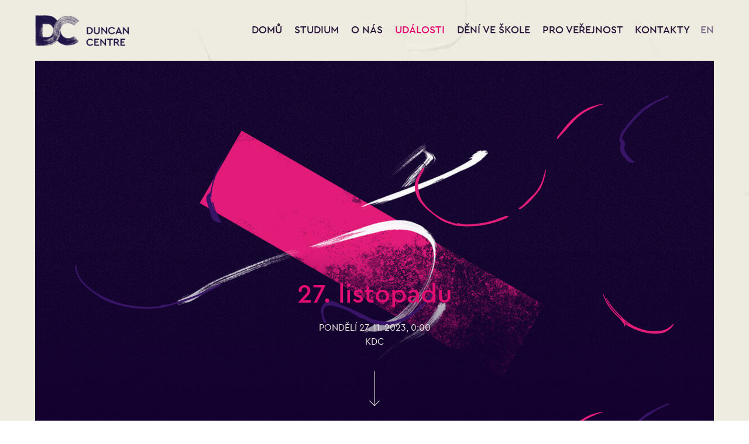

--- FILE ---
content_type: text/html; charset=utf-8
request_url: https://www.duncancentre.cz/27-listopadu/
body_size: 18835
content:



<!doctype html>
<html lang="cs">
<head>
    <meta charset="utf-8">
        <title>27. listopadu  | duncancentre.cz</title>
    <meta name="description" lang="cs">
    <meta name="keywords" lang="cs">
    <meta name="copyright" content="Konzervatoř Duncan Centre" />
    <meta name="author" content="Perspectivo s.r.o, www.perspectivo.cz">


    <meta name="robots" content="index,follow">

    <meta name="viewport" content="width=device-width, initial-scale=1">
    <meta property="og:type" content="website" />
    <meta property="og:site_name" content="duncancentre.cz" />
    <meta property="og:url" content="https://www.duncancentre.cz/27-listopadu/" />
        <meta property="og:title" content="27. listopadu  | duncancentre.cz" />
    <meta property="og:description" />
    <meta property="og:image" content="http://localhost:64287/media/1597/cary_01.jpg?width=1200&height=630&rmode=crop" />
        <meta property="og:image:alt" content="27. listopadu  | duncancentre.cz" />
    <meta name="twitter:card" content="summary_large_image">
    <meta name="twitter:site" content="duncancentre.cz">
    <meta name="twitter:creator" content="duncancentre.cz">
        <meta name="twitter:title" content="27. listopadu  | duncancentre.cz" />
    <meta name="twitter:description" />
    <meta name="twitter:image" content="http://localhost:64287/media/1597/cary_01.jpg?width=1200&height=630&rmode=crop" />
    <meta name="twitter:image:alt" content="27. listopadu  | duncancentre.cz" />

        <link rel="canonical" href="https://www.duncancentre.cz/27-listopadu/" />

    <script type="text/javascript">
        function canUseWebP() { var e = document.createElement("canvas"); return !(!e.getContext || !e.getContext("2d")) && 0 == e.toDataURL("image/webp").indexOf("data:image/webp") }
    </script>
    <style type="text/css">
        [ng\:cloak], [ng-cloak], [data-ng-cloak], [x-ng-cloak], .ng-cloak, .x-ng-cloak {
            display: none !important;
        }
    </style>
    <link rel="apple-touch-icon" sizes="57x57" href="/Assets/images/favicon.png?width=57&amp;height=57&amp;rmode=crop" />
<link rel="apple-touch-icon" sizes="60x60" href="/Assets/images/favicon.png?width=60&amp;height=60&amp;rmode=crop" />
<link rel="apple-touch-icon" sizes="72x72" href="/Assets/images/favicon.png?width=72&amp;height=72&amp;rmode=crop" />
<link rel="apple-touch-icon" sizes="76x76" href="/Assets/images/favicon.png?width=76&amp;height=76&amp;rmode=crop" />
<link rel="apple-touch-icon" sizes="114x114" href="/Assets/images/favicon.png?width=114&amp;height=114&amp;rmode=crop" />
<link rel="apple-touch-icon" sizes="120x120" href="/Assets/images/favicon.png?width=120&amp;height=120&amp;rmode=crop" />
<link rel="apple-touch-icon" sizes="144x144" href="/Assets/images/favicon.png?width=144&amp;height=144&amp;rmode=crop" />
<link rel="apple-touch-icon" sizes="152x152" href="/Assets/images/favicon.png?width=152&amp;height=152&amp;rmode=crop" />
<link rel="apple-touch-icon" sizes="180x180" href="/Assets/images/favicon.png?width=180&amp;height=180&amp;rmode=crop" />
<link rel="icon" type="image/png" sizes="32x32" href="/Assets/images/favicon.png?width=32&amp;height=32&amp;rmode=crop" />
<link rel="icon" type="image/png" sizes="192x192" href="/Assets/images/favicon.png?width=192&amp;height=192&amp;rmode=crop" />
<link rel="icon" type="image/png" sizes="96x96" href="/Assets/images/favicon.png?width=96&amp;height=96&amp;rmode=crop" />
<link rel="icon" type="image/png" sizes="16x16" href="/Assets/images/favicon.png?width=16&amp;height=16&amp;rmode=crop" />
    <link rel="stylesheet" href="/css/core.css?a=1&amp;v=zdo6ZlZl91w1PeTPf2sTA5GYIW1DkmDDbP0eQdMkKPc" />
    <link rel="stylesheet" media="print" href="/Assets/css/print.css" />
</head>
<body class=" is-webp" id="page-start">
    <script type="text/javascript">
            if(!canUseWebP()){var e=document.getElementById("page-start");e.classList.remove("is-webp"),e.classList.add("no-webp")}
      function getCookie(e){let t=e+"=",n=decodeURIComponent(document.cookie).split(";");for(let e=0;e<n.length;e++){let o=n[e];for(;" "==o.charAt(0);)o=o.substring(1);if(0==o.indexOf(t))return o.substring(t.length,o.length)}return""} 
    var allowAnalytics = false;
        var allowMarketing = false;
        var configCookie = getCookie("cookiesConfig");
        //console.log("configCookie");
        //console.log(configCookie);
        if (configCookie) {
            try {
            var cookiesConfigObj = JSON.parse(configCookie);
                if (cookiesConfigObj.allowAnalytics === true) {
                    allowAnalytics = true;
                }
            } catch (err) {
                document.cookie = "cookiesConfig=; expires=Thu, 01 Jan 1970 00:00:00 UTC;";
            }
        }
        //console.log("allowAnalytics");
        //console.log(allowAnalytics);
    </script>

    <script>
        dataLayer = [];
        dataLayer.push({ "allowAnalytics": allowAnalytics });
    </script>
        <!-- Google Tag Manager -->
<script>(function(w,d,s,l,i){w[l]=w[l]||[];w[l].push({'gtm.start':
new Date().getTime(),event:'gtm.js'});var f=d.getElementsByTagName(s)[0],
j=d.createElement(s),dl=l!='dataLayer'?'&l='+l:'';j.async=true;j.src=
'https://www.googletagmanager.com/gtm.js?id='+i+dl;f.parentNode.insertBefore(j,f);
})(window,document,'script','dataLayer','GTM-WLJWDHB');</script>
<!-- End Google Tag Manager -->
        <!-- Google Tag Manager (noscript) -->
<noscript><iframe src="https://www.googletagmanager.com/ns.html?id=GTM-WLJWDHB"
height="0" width="0" style="display:none;visibility:hidden"></iframe></noscript>
<!-- End Google Tag Manager (noscript) -->


    <div class="page-container page-article-detail   " ng-app="AngularApp" id="top">
        <header class="row page-header">
            <div class="container-fluid">
                <div class="col-md-12">
                    <div class="site-logo">
                        <a href="/" aria-label="Konzervatoř Duncan Centre">
                            <span class=""></span>
                        </a>
                    </div>
                        <a href="/udalosti/" class="link-articles">
                            <svg xmlns="http://www.w3.org/2000/svg" viewBox="0 0 16.3 30.53">
                                <path d="M14.87 30.53L0 15.26 14.87 0l1.43 1.4L2.79 15.26 16.3 29.13l-1.43 1.4z" />
                            </svg>
                            V&#x160;ECHNY UD&#xC1;LOSTI
                        </a>

                    



<div class="navbar-toggle">
    <button type="button" aria-label="Otevřít menu">
        <span class="icon-menu"></span>
    </button>
</div>


<nav class="navbar" aria-label="Hlavní menu">

    <ul class="primary-nav">
        <li class=""><a href="/">Dom&#x16F;</a></li>
            <li>
                <a href="/studium/">
                    Studium
                </a>
            </li>
            <li>
                <a href="/o-nas/">
                    O n&#xE1;s
                </a>
            </li>
            <li class="current">
                <a href="/udalosti/">
                    Ud&#xE1;losti
                </a>
            </li>
            <li>
                <a href="/deni-ve-skole/">
                    D&#x11B;n&#xED; ve &#x161;kole
                </a>
            </li>
            <li>
                <a href="/pro-verejnost/">
                    Pro ve&#x159;ejnost
                </a>
            </li>
            <li>
                <a href="/kontakty/">
                    Kontakty
                </a>
            </li>
    </ul>

    <ul class="lang">
        <li>
                <a href="/en">EN</a>
        </li>
    </ul>

    <a href="#" class="close-navbar">
        <svg xmlns="http://www.w3.org/2000/svg" viewBox="0 0 25.69 25.69">
            <path d="M-.003 1.413L1.412 0l24.275 24.275-1.415 1.414z" />
            <path d="M-.003 24.267L24.272-.008l1.415 1.414L1.412 25.681z" />
        </svg>
        <span>Zav&#x159;&#xED;t</span>
    </a>
</nav>
                </div>
            </div>
        </header>
        
    <style type="text/css">
            .no-webp .jumbotron .container-fluid .container-inner{
                background-image: url('/media/1597/cary_01.jpg?width=1760&amp;height=800&amp;rmode=crop');
            }
            .is-webp .jumbotron .container-fluid .container-inner{
                background-image: url('/media/1597/cary_01.jpg?width=1760&amp;height=800&amp;rmode=crop&amp;format=webp');
            }
        </style>

    <main class="content-container ">
        <div class="row jumbotron">
            <div class="container-fluid">
                <div class="container-inner" style="background-size: cover;">
<div class="bg-gradient"></div>
                    
                    <div class="col-md-6">
                        <h1>27. listopadu </h1>
                        <p>pond&#x11B;l&#xED; 27. 11. 2023, 0:00 <br> KDC</p>

                        <p>
                            <a href="#content-start" class="scroll-down" aria-label="Skrolujte pro více informací">
                                <svg xmlns="http://www.w3.org/2000/svg" viewBox="0 0 17.38 58.35">
                                    <path d="M8.19 0h1v58h-1z" />
                                    <path d="M8.69 58.35L0 49.82l.7-.71 7.99 7.83 7.99-7.83.7.71-8.69 8.53z" />
                                </svg>
                            </a>
                        </p>


                    </div>
                </div>
            </div>
        </div>

        <div class="row section intro" id="content-start">
            <div class="container-fluid">
                <div class="container-inner">
                    <div class="col-xs-12">
                        


<ul class="breadcrumbs">
            <li>
                <a href="/">Domů</a>
            </li>
            <li>
                <a href="/udalosti/">Události</a>
            </li>
            <li>
                <span>27. listopadu </span>
            </li>
</ul>
                    </div>
                </div>
            </div>
        </div>









        <div class="row section footer">
            <div class="container-fluid">
                <div class="container-inner">
                    <div class="col-xs-12">
                        <p>
                            <a href="/udalosti/">
                                <svg xmlns="http://www.w3.org/2000/svg" viewBox="0 0 16.3 30.53">
                                    <path d="M14.87 30.53L0 15.26 14.87 0l1.43 1.4L2.79 15.26 16.3 29.13l-1.43 1.4z" />
                                </svg>
                                V&#x160;ECHNY UD&#xC1;LOSTI

                            </a>
                        </p>
                    </div>
                </div>
            </div>
        </div>
    </main>




        

<footer class="page-footer">
    <div class="row">
        <div class="container-fluid">
            <div class="container-inner">
                <div class="col-sm-5">
                    <h2>SLEDUJTE A SD&#xCD;LEJTE N&#xC1;S</h2>
                    <ul class="bottom-links">
                        <li><a href="https://www.facebook.com/duncancentre/" target="_blank">Facebook</a></li>
                        <li><a href="https://www.instagram.com/konzervator_duncan_centre/" target="_blank">Instagram</a></li>
                        <li><a href="https://www.youtube.com/@konzervatorduncancentre3242" target="_blank">Youtube</a></li>
                    </ul>
                </div>
                <div class="col-sm-7">
                    <h2>PRO &#x17D;&#xC1;KY A PEDAGOGY</h2>
                    <ul class="bottom-links">
                        <li><a href="https://duncancentre.bakalari.cz/next/login.aspx" target="_blank">Bakaláři.cz</a></li>
                        <li><a href="https://drive.google.com/drive/folders/1dNPUQPk3H6Iqa35Tz0axM1s8kUBo1FgL" target="_blank">&#x160;koln&#xED; n&#xE1;st&#x11B;nka</a></li>
                    </ul>
                </div>
            </div>
        </div>
    </div>

    <div class="row">
        <div class="container-fluid">
            <div class="container-inner">
                <div class="col-xs-12">
                    <p class="copyright"><span>&copy; DUNCAN CENTRE 2026</span> <a href="#popup-dialog-cookie" id="" class="open-popup">Nastavení&nbsp;cookies</a></p>
                    <p class="created">
                        <span>CREATED BY PERSPECTIVO</span>
                        <a href="https://www.perspectivo.cz/" target="_blank">
                            <svg xmlns="http://www.w3.org/2000/svg" viewBox="0 0 22.62 30.91">
                                <path d="M12.27 14.92l2.1-4.71-2.1-4.69a4.7 4.7 0 0 1 0 9.4m-1.56 7.48l-3.12-1.8V7.32L5.1 5.88v-.37h5.62z" />
                                <path d="M11.31 30.91L0 24.39V0h22.62v24.39zM1 23.81l10.31 5.95 10.31-5.95V1H1z" />
                            </svg>
                        </a>
                    </p>
                </div>
            </div>
        </div>
    </div>
</footer>

<div class="mobile-navbar" role="navigation" aria-label="Mobilní navigace">
    <div class="container-inner">
        <a href="/" class="link-back">
            <svg xmlns="http://www.w3.org/2000/svg" viewBox="0 0 16.3 30.53">
                <path d="M14.87 30.53L0 15.26 14.87 0l1.43 1.4L2.79 15.26 16.3 29.13l-1.43 1.4z" />
            </svg>
            ZP&#x11A;T
        </a>

        <div class="navbar-toggle">
            <button type="button" aria-label="Otevřít menu">
                <span class="icon-menu"></span>
            </button>
        </div>

        <a href="#page-start" class="link-up">
            NAHORU
            <svg xmlns="http://www.w3.org/2000/svg" viewBox="0 0 16.3 30.53">
                <path d="M14.87 30.53L0 15.26 14.87 0l1.43 1.4L2.79 15.26 16.3 29.13l-1.43 1.4z" />
            </svg>
        </a>
    </div>
</div>

         
<div ng-controller="CookiesController" ng-show="showCookiesDialog" ng-cloak>
        <div style="display: none;">
            <div class="popup" id="popup-dialog-cookie">
                <div class="popup-header">
                    <div class="popup-title h3">
                        Cookies, které používáme
                    </div>
                </div>
                <div class="popup-content">

                    <p>
                        Připravili jsme pro vás přehled a vysvětlení jednotlivých cookies. Vyberte si, které povolíte, nebo
                        jednoduše souhlaste se všemi.
                    </p>

                    <label class="label-new-checkbox">
                        <span class="ch-readonly">
                        </span>
                        <span class="text">Nutné cookies</span>
                    </label>
                    <p>
                        Jsou nezbytné, aby vám web správně fungoval. Jde o základní funkce, jako je zobrazení stránky,
                        navigace, filtr nebo vyhledávání.
                        Také si ukládají vaše vlastní nastavení cookies.
                    </p>


                    <label class="label-new-checkbox">
                        <input type="checkbox" class="checkbox" ng-model="cookiesConfig.allowAnalytics">
                        <span class="ch-bg">
                            <span class="ch-btn"></span>
                        </span>
                        <span class="text">Analytické cookies</span>
                    </label>
                    <p>
                        Pomáhají nám porozumět, jak uživatelé web používají a díky tomu ho pro vás vylepšovat. Jde o
                        statistické údaje, jako je návštěvnost jednotlivých stránek.
                        Tyto cookies nastavujeme my nebo naši partneři, kteří nám poskytují služby. Získané informace jsou
                        anonymní.
                    </p>


                    <div class="buttons">
                        <p>
                            <a href="#" class="button-cookie button-cookie-red popup-close"
                                ng-click="allowAll($event);">Povolit vše</a>
                            <a href="#" class="button-cookie popup-close" ng-click="saveSettings($event);">Uložit</a>
                        </p>
                        <p>
                            <a href="https://developers.google.com/analytics/devguides/collection/analyticsjs/cookie-usage#gajs_-_cookie_usage"
                                target="_blank" class="button-cookie button-cookie-link">Více o cookies</a>
                        </p>
                    </div>
                </div>
            </div>
        </div>
        <div class="cookie-dialog-window-wrap">
            <div class="cookie-dialog-window">
                <div class="cookie-dialog-window-text">
                    <h3>Informace o cookies</h3>
                    <p>
                        Abychom vám návštěvu našich webových stránek co nejvíce zpříjemnili a aby web správně fungoval,
                        používáme soubory cookies a další nástroje.


                    </p>
                    <p class="cookie-info-link"><a
                            href="https://developers.google.com/analytics/devguides/collection/analyticsjs/cookie-usage#gajs_-_cookie_usage"
                            target="_blank" class="button-cookie button-cookie-link">Více o souborech cookies</a></p>
                </div>

                <div class="cookie-dialog-window-buttons">
                    <p>
                        <a href="#" ng-click="allowAll($event);" class="button-cookie button-cookie-red">Povolit vše</a>
                    </p>
                    <p>
                        <a href="#popup-dialog-cookie" id="popup-dialog-cookie-open"
                            class="open-popup button-cookie">Přizpůsobit</a>
                    </p>
                    <p>
                        <a href="#" id="" ng-click="disableAll($event);" class="button-cookie">Odmítnout vše</a>
                    </p>
                </div>
            </div>
        </div>
</div>

    </div>
    
    

    <script type="text/javascript" src="/js/scripts.min.js?v=VRbST0nNpUCop-s8ccMRjjH3Sk9IIhp-7KaRv_Ctodw"></script>

</body>
</html>

--- FILE ---
content_type: text/css
request_url: https://www.duncancentre.cz/css/core.css?a=1&v=zdo6ZlZl91w1PeTPf2sTA5GYIW1DkmDDbP0eQdMkKPc
body_size: 131904
content:
/*
 *  Remodal - v1.1.1
 *  Responsive, lightweight, fast, synchronized with CSS animations, fully customizable modal window plugin with declarative configuration and hash tracking.
 *  http://vodkabears.github.io/remodal/
 *
 *  Made by Ilya Makarov
 *  Under MIT License
 */

/* ==========================================================================
   Remodal's necessary styles
   ========================================================================== */

/* Hide scroll bar */

html.remodal-is-locked {
  overflow: hidden;

  -ms-touch-action: none;
  touch-action: none;
}

/* Anti FOUC */

.remodal,
[data-remodal-id] {
  display: none;
}

/* Necessary styles of the overlay */

.remodal-overlay {
  position: fixed;
  z-index: 9999;
  top: -5000px;
  right: -5000px;
  bottom: -5000px;
  left: -5000px;

  display: none;
}

/* Necessary styles of the wrapper */

.remodal-wrapper {
  position: fixed;
  z-index: 10000;
  top: 0;
  right: 0;
  bottom: 0;
  left: 0;

  display: none;
  overflow: auto;

  text-align: center;

  -webkit-overflow-scrolling: touch;
}

.remodal-wrapper:after {
  display: inline-block;

  height: 100%;
  margin-left: -0.05em;

  content: "";
}

/* Fix iPad, iPhone glitches */

.remodal-overlay,
.remodal-wrapper {
  -webkit-backface-visibility: hidden;
  backface-visibility: hidden;
}

/* Necessary styles of the modal dialog */

.remodal {
  position: relative;

  outline: none;

  -webkit-text-size-adjust: 100%;
  -ms-text-size-adjust: 100%;
  text-size-adjust: 100%;
}

.remodal-is-initialized {
  /* Disable Anti-FOUC */
  display: inline-block;
}

/*	==========================================================================
   	Paths
   	========================================================================== */
/* ==========================================================================
   	Colors
   	========================================================================== */
/*
   	$purple-dark:           #29173a;
   	$beige-base:            #f0ebdf;
   	$beige-border: 			#E7E2D8;
   	$pink-base:             #e51f7a;
   	$purple-gray:           #9386a3;
   	$summer-theme:         	#da972e;
   	$blue-dark: 			#140030;
       */
/*	==========================================================================
   	Typo
   	========================================================================== */
/*	==========================================================================
   	Misc
   	========================================================================== */
@font-face {
  font-family: "CeraPRO-Light";
  src: url("/Assets/fonts/364303_4_0.eot");
  src: url("/Assets/fonts/364303_4_0.eot?#iefix") format("embedded-opentype"), url("/Assets/fonts/364303_4_0.woff2") format("woff2"), url("/Assets/fonts/364303_4_0.woff") format("woff"), url("/Assets/fonts/364303_4_0.ttf") format("truetype");
}
@font-face {
  font-family: "CeraPRO-Medium";
  src: url("/Assets/fonts/364303_6_0.eot");
  src: url("/Assets/fonts/364303_6_0.eot?#iefix") format("embedded-opentype"), url("/Assets/fonts/364303_6_0.woff2") format("woff2"), url("/Assets/fonts/364303_6_0.woff") format("woff"), url("/Assets/fonts/364303_6_0.ttf") format("truetype");
}
@font-face {
  font-family: "CeraPRO-Regular";
  src: url("/Assets/fonts/364303_9_0.eot");
  src: url("/Assets/fonts/364303_9_0.eot?#iefix") format("embedded-opentype"), url("/Assets/fonts/364303_9_0.woff2") format("woff2"), url("/Assets/fonts/364303_9_0.woff") format("woff"), url("/Assets/fonts/364303_9_0.ttf") format("truetype");
}
/* Underlined links */
/* Fonts */
* {
  box-sizing: border-box;
}

html {
  background-color: #fff;
  box-sizing: border-box;
  font-size: 10px;
}

body {
  font-family: "CeraPRO-Regular", sans-serif;
  line-height: 100%;
  color: #29173a;
  background-color: #fff;
  background-repeat: repeat;
  background-position: -74% -121rem;
  position: relative;
  font-variant-numeric: lining-nums;
}
body.is-webp {
  background-image: url(/Assets/images/bg/web-bg-xs.jpg?format=webp);
}
@media only screen and (min-width: 1200px) {
  body.is-webp {
    background-image: url(/Assets/images/bg/web-bg-lg.jpg?format=webp);
  }
}
@media only screen and (min-width: 1440px) {
  body.is-webp {
    background-image: url(/Assets/images/bg/web-bg-xl.jpg?format=webp);
  }
}
body.no-webp {
  background-image: url(/Assets/images/bg/web-bg-xs.jpg);
}
@media only screen and (min-width: 1200px) {
  body.no-webp {
    background-image: url(/Assets/images/bg/web-bg-lg.jpg);
  }
}
@media only screen and (min-width: 1440px) {
  body.no-webp {
    background-image: url(/Assets/images/bg/web-bg-xl.jpg);
  }
}

a {
  color: #29173a;
  transition: all 0.2s ease;
}
a:hover, a:focus {
  color: #29173a;
}

.container-inner:before, .container-inner:after {
  content: "";
  display: table;
}
.container-inner:after {
  clear: both;
}

.page-container {
  padding-bottom: 80px;
}
.page-container.padding-top {
  padding-top: 0;
}
@media only screen and (min-width: 992px) {
  .page-container.padding-top {
    padding-top: 104px;
    padding-bottom: 0;
  }
}

/* GRID RULES */
main .container-fluid,
.page-footer .container-fluid,
.page-header .container-fluid,
.intro.with-text .container-fluid {
  max-width: 1620px;
  max-width: 162rem;
  padding: 0px 25px;
  padding: 0rem 2.5rem;
  margin: 0 auto;
}
main .container-fluid .container-inner,
.page-footer .container-fluid .container-inner,
.page-header .container-fluid .container-inner,
.intro.with-text .container-fluid .container-inner {
  margin: 0px -15px;
  margin: 0rem -1.5rem;
}
main .container-fluid [class*=col-],
.page-footer .container-fluid [class*=col-],
.page-header .container-fluid [class*=col-],
.intro.with-text .container-fluid [class*=col-] {
  padding: 0px 15px;
  padding: 0rem 1.5rem;
}
@media only screen and (min-width: 480px) {
  main .container-fluid,
  .page-footer .container-fluid,
  .page-header .container-fluid,
  .intro.with-text .container-fluid {
    padding: 0px 50px;
    padding: 0rem 5rem;
  }
}
@media only screen and (min-width: 768px) {
  main .container-fluid .container-inner,
  .page-footer .container-fluid .container-inner,
  .page-header .container-fluid .container-inner,
  .intro.with-text .container-fluid .container-inner {
    margin: 0px -20px;
    margin: 0rem -2rem;
  }
  main .container-fluid [class*=col-],
  .page-footer .container-fluid [class*=col-],
  .page-header .container-fluid [class*=col-],
  .intro.with-text .container-fluid [class*=col-] {
    padding: 0px 20px;
    padding: 0rem 2rem;
  }
}
@media only screen and (min-width: 1200px) {
  main .container-fluid,
  .page-footer .container-fluid,
  .page-header .container-fluid,
  .intro.with-text .container-fluid {
    padding: 0px 60px;
    padding: 0rem 6rem;
  }
  main .container-fluid .container-inner,
  .page-footer .container-fluid .container-inner,
  .page-header .container-fluid .container-inner,
  .intro.with-text .container-fluid .container-inner {
    margin: 0px -18px;
    margin: 0rem -1.8rem;
  }
  main .container-fluid [class*=col-],
  .page-footer .container-fluid [class*=col-],
  .page-header .container-fluid [class*=col-],
  .intro.with-text .container-fluid [class*=col-] {
    padding: 0px 18px;
    padding: 0rem 1.8rem;
  }
}
@media only screen and (min-width: 1440px) {
  main .container-fluid,
  .page-footer .container-fluid,
  .page-header .container-fluid,
  .intro.with-text .container-fluid {
    padding: 0px 80px;
    padding: 0rem 8rem;
  }
  main .container-fluid .container-inner,
  .page-footer .container-fluid .container-inner,
  .page-header .container-fluid .container-inner,
  .intro.with-text .container-fluid .container-inner {
    margin: 0px -20px;
    margin: 0rem -2rem;
  }
  main .container-fluid [class*=col-],
  .page-footer .container-fluid [class*=col-],
  .page-header .container-fluid [class*=col-],
  .intro.with-text .container-fluid [class*=col-] {
    padding: 0px 20px;
    padding: 0rem 2rem;
  }
}

.page-header .container-fluid [class*=col-] {
  padding: 0;
}

.poster-item .container-fluid,
.intro .container-fluid {
  max-width: 1920px;
  max-width: 192rem;
  width: 100%;
}

.jumbotron .container-fluid {
  width: 100%;
}
@media only screen and (max-width: 768px) {
  .jumbotron .container-fluid {
    padding: 0;
  }
}
@media only screen and (min-width: 768px) {
  .jumbotron .container-fluid {
    max-width: 1920px;
    max-width: 192rem;
  }
}

.fullbox .container-fluid,
.contact-info .container-fluid {
  width: 100%;
}
@media only screen and (max-width: 768px) {
  .fullbox .container-fluid,
  .contact-info .container-fluid {
    padding: 0;
  }
}
@media only screen and (min-width: 768px) {
  .fullbox .container-fluid,
  .contact-info .container-fluid {
    max-width: 1920px;
    max-width: 192rem;
  }
}

main .jumbotron .container-inner,
main .fullbox .container-inner,
main .contact-info .container-inner {
  margin: 0;
}
main .fullbox [class*=col-],
main .contact-info [class*=col-] {
  max-width: 1620px;
  max-width: 162rem;
  float: none;
  margin: 0 auto;
  padding: 0px 25px;
  padding: 0rem 2.5rem;
}
@media only screen and (min-width: 480px) {
  main .fullbox [class*=col-],
  main .contact-info [class*=col-] {
    padding: 0px 50px;
    padding: 0rem 5rem;
  }
}
@media only screen and (min-width: 992px) {
  main .fullbox [class*=col-],
  main .contact-info [class*=col-] {
    padding: 0;
  }
}
@media only screen and (min-width: 1200px) {
  main .fullbox [class*=col-],
  main .contact-info [class*=col-] {
    padding: 0;
    width: 83.3333333333%;
  }
}
@media only screen and (min-width: 1440px) {
  main .fullbox [class*=col-],
  main .contact-info [class*=col-] {
    padding: 0px 80px;
    padding: 0rem 8rem;
    width: 100%;
  }
}
@media only screen and (max-width: 768px) {
  main .gallery .container-fluid {
    padding: 0;
  }
  main .gallery .container-fluid [class*=col-] {
    padding: 0px;
    padding: 0rem;
  }
  main .gallery .container-inner {
    margin: 0;
  }
}
main .gallery .row [class*=col-] {
  padding: 1px;
  padding: 0.1rem;
}

.summer-theme h1,
.summer-theme .h1 {
  color: #da972e;
}
.summer-theme .text .perex {
  color: #da972e;
}
.summer-theme .fullbox h2 {
  color: #da972e;
}
.summer-theme .fullbox p a {
  text-decoration: none;
  border-bottom: 1px solid #da972e;
  display: inline;
  line-height: 160%;
  color: #7c6b8e;
  text-decoration: none;
  display: inline-block;
}
.summer-theme .fullbox p a:hover {
  color: #da972e;
}
.summer-theme .fullbox p a svg path {
  fill: #7c6b8e;
}
.summer-theme .poster-item p a {
  text-decoration: none;
  border-bottom: 1px solid #da972e;
  display: inline;
  line-height: 160%;
  color: #29173a;
  text-decoration: none;
  display: inline-block;
}
.summer-theme .poster-item p a:hover {
  color: #da972e;
}
.summer-theme .poster-item p a svg path {
  fill: #29173a;
}
.summer-theme .primary-nav li a:hover {
  color: #da972e;
}
.summer-theme .primary-nav li.current a {
  color: #da972e;
}
.summer-theme .lang a:hover {
  color: #da972e;
}
.summer-theme .navbar .close-navbar svg path {
  fill: #fff;
}
.summer-theme .navbar .close-navbar:hover {
  color: #da972e;
}
.summer-theme .navbar .close-navbar:hover svg path {
  fill: #da972e;
}
.summer-theme .bottom-links a {
  text-decoration: none;
  border-bottom: 1px solid #da972e;
  display: inline;
  line-height: 160%;
  color: #29173a;
  text-decoration: none;
  display: inline-block;
}
.summer-theme .bottom-links a:hover {
  color: #da972e;
}
.summer-theme .bottom-links a svg path {
  fill: #29173a;
}
.summer-theme .footer a {
  text-decoration: none;
  border-bottom: 1px solid #da972e;
  display: inline;
  line-height: 160%;
  color: #29173a;
  text-decoration: none;
  display: inline-block;
}
.summer-theme .footer a:hover {
  color: #da972e;
}
.summer-theme .footer a svg path {
  fill: #29173a;
}
.summer-theme .footer a:hover svg path {
  fill: #da972e;
}
.summer-theme .with-sep:after {
  background: url(/Assets/images/bg/separator-line-02.png) no-repeat 0 100%;
}
.summer-theme .mobile-navbar a:hover {
  color: #da972e;
}
.summer-theme .mobile-navbar a:hover svg path {
  fill: #da972e;
}

h1,
h2,
h3,
h4 {
  line-height: 140%;
  font-family: "CeraPRO-medium";
  font-weight: normal;
}

p,
ul,
ol,
address,
table,
nav {
  line-height: 150%;
  font-size: 16px;
  font-size: 1.6rem;
  /*@include font(Light); */
  font-family: "CeraPRO-Regular";
  color: #29173a;
  margin: 0px;
  margin: 0rem;
}
@media only screen and (min-width: 1440px) {
  p,
  ul,
  ol,
  address,
  table,
  nav {
    font-size: 18px;
    font-size: 1.8rem;
  }
}

blockquote p {
  font-size: 22px;
  font-size: 2.2rem;
}
@media only screen and (min-width: 1200px) {
  blockquote p {
    font-size: 23px;
    font-size: 2.3rem;
  }
}
@media only screen and (min-width: 1440px) {
  blockquote p {
    font-size: 24px;
    font-size: 2.4rem;
  }
}

.text h1:last-child,
.text h2:last-child,
.text h3:last-child,
.text h4:last-child {
  margin-bottom: 0;
}
.text h1:first-child,
.text h2:first-child,
.text h3:first-child,
.text h4:first-child {
  margin-top: 0;
}
.text p {
  margin: 20px 0px;
  margin: 2rem 0rem;
}
@media only screen and (min-width: 768px) {
  .text p {
    margin: 30px 0px;
    margin: 3rem 0rem;
  }
}
.text p:last-child {
  margin-bottom: 0;
}
.text p:first-child {
  margin-top: 0;
}
.text h2 + p,
.text h3 + p,
.text h4 + p {
  margin-top: 0;
}
.text b,
.text strong {
  font-family: "CeraPRO-Regular";
}
.text .icon {
  font-style: normal;
  /*@include font(Light); */
  font-family: "CeraPRO-Regular";
}
.text .perex {
  font-size: 22px;
  font-size: 2.2rem;
  font-family: "CeraPRO-Regular";
  color: #e20d71;
}
.text .perex a {
  color: #e20d71;
}
@media only screen and (min-width: 1200px) {
  .text .perex {
    font-size: 23px;
    font-size: 2.3rem;
  }
}
@media only screen and (min-width: 1440px) {
  .text .perex {
    font-size: 30px;
    font-size: 3rem;
  }
}
.text blockquote {
  margin: 30px 0px;
  margin: 3rem 0rem;
}
.text blockquote p {
  font-size: 22px;
  font-size: 2.2rem;
  color: #7c6b8e;
  font-family: "CeraPRO-Regular";
  margin: 0;
}
@media only screen and (min-width: 1200px) {
  .text blockquote p {
    /*@include font(Light); */
    font-family: "CeraPRO-Regular";
    font-size: 23px;
    font-size: 2.3rem;
  }
}
@media only screen and (min-width: 1440px) {
  .text blockquote p {
    font-size: 24px;
    font-size: 2.4rem;
  }
}

.section.footer p {
  font-family: "CeraPRO-Medium";
  text-transform: uppercase;
}

/*!
 * Bootstrap v3.3.7 (http://getbootstrap.com)
 * Copyright 2011-2016 Twitter, Inc.
 * Licensed under MIT (https://github.com/twbs/bootstrap/blob/master/LICENSE)
 */
.container {
  margin-right: auto;
  margin-left: auto;
  padding-left: 0px;
  padding-right: 0px;
}
.container:before, .container:after {
  content: "";
  display: table;
}
.container:after {
  clear: both;
}
@media (min-width: 768px) {
  .container {
    width: 720px;
  }
}
@media (min-width: 992px) {
  .container {
    width: 940px;
  }
}
@media (min-width: 1200px) {
  .container {
    width: 1140px;
  }
}

.container-fluid {
  margin-right: auto;
  margin-left: auto;
  padding-left: 0px;
  padding-right: 0px;
}
.container-fluid:before, .container-fluid:after {
  content: "";
  display: table;
}
.container-fluid:after {
  clear: both;
}

.row {
  margin-left: 0px;
  margin-right: 0px;
}
.row:before, .row:after {
  content: "";
  display: table;
}
.row:after {
  clear: both;
}

.col-xs-1, .col-sm-1, .col-md-1, .col-lg-1, .col-xs-2, .col-sm-2, .col-md-2, .col-lg-2, .col-xs-3, .col-sm-3, .col-md-3, .col-lg-3, .col-xs-4, .col-sm-4, .col-md-4, .col-lg-4, .col-xs-5, .col-sm-5, .col-md-5, .col-lg-5, .col-xs-6, .col-sm-6, .col-md-6, .col-lg-6, .col-xs-7, .col-sm-7, .col-md-7, .col-lg-7, .col-xs-8, .col-sm-8, .col-md-8, .col-lg-8, .col-xs-9, .col-sm-9, .col-md-9, .col-lg-9, .col-xs-10, .col-sm-10, .col-md-10, .col-lg-10, .col-xs-11, .col-sm-11, .col-md-11, .col-lg-11, .col-xs-12, .col-sm-12, .col-md-12, .col-lg-12 {
  position: relative;
  min-height: 1px;
  padding-left: 0px;
  padding-right: 0px;
}

.col-xs-1, .col-xs-2, .col-xs-3, .col-xs-4, .col-xs-5, .col-xs-6, .col-xs-7, .col-xs-8, .col-xs-9, .col-xs-10, .col-xs-11, .col-xs-12 {
  float: left;
}

.col-xs-1 {
  width: 8.3333333333%;
}

.col-xs-2 {
  width: 16.6666666667%;
}

.col-xs-3 {
  width: 25%;
}

.col-xs-4 {
  width: 33.3333333333%;
}

.col-xs-5 {
  width: 41.6666666667%;
}

.col-xs-6 {
  width: 50%;
}

.col-xs-7 {
  width: 58.3333333333%;
}

.col-xs-8 {
  width: 66.6666666667%;
}

.col-xs-9 {
  width: 75%;
}

.col-xs-10 {
  width: 83.3333333333%;
}

.col-xs-11 {
  width: 91.6666666667%;
}

.col-xs-12 {
  width: 100%;
}

.col-xs-pull-0 {
  right: auto;
}

.col-xs-pull-1 {
  right: 8.3333333333%;
}

.col-xs-pull-2 {
  right: 16.6666666667%;
}

.col-xs-pull-3 {
  right: 25%;
}

.col-xs-pull-4 {
  right: 33.3333333333%;
}

.col-xs-pull-5 {
  right: 41.6666666667%;
}

.col-xs-pull-6 {
  right: 50%;
}

.col-xs-pull-7 {
  right: 58.3333333333%;
}

.col-xs-pull-8 {
  right: 66.6666666667%;
}

.col-xs-pull-9 {
  right: 75%;
}

.col-xs-pull-10 {
  right: 83.3333333333%;
}

.col-xs-pull-11 {
  right: 91.6666666667%;
}

.col-xs-pull-12 {
  right: 100%;
}

.col-xs-push-0 {
  left: auto;
}

.col-xs-push-1 {
  left: 8.3333333333%;
}

.col-xs-push-2 {
  left: 16.6666666667%;
}

.col-xs-push-3 {
  left: 25%;
}

.col-xs-push-4 {
  left: 33.3333333333%;
}

.col-xs-push-5 {
  left: 41.6666666667%;
}

.col-xs-push-6 {
  left: 50%;
}

.col-xs-push-7 {
  left: 58.3333333333%;
}

.col-xs-push-8 {
  left: 66.6666666667%;
}

.col-xs-push-9 {
  left: 75%;
}

.col-xs-push-10 {
  left: 83.3333333333%;
}

.col-xs-push-11 {
  left: 91.6666666667%;
}

.col-xs-push-12 {
  left: 100%;
}

.col-xs-offset-0 {
  margin-left: 0%;
}

.col-xs-offset-1 {
  margin-left: 8.3333333333%;
}

.col-xs-offset-2 {
  margin-left: 16.6666666667%;
}

.col-xs-offset-3 {
  margin-left: 25%;
}

.col-xs-offset-4 {
  margin-left: 33.3333333333%;
}

.col-xs-offset-5 {
  margin-left: 41.6666666667%;
}

.col-xs-offset-6 {
  margin-left: 50%;
}

.col-xs-offset-7 {
  margin-left: 58.3333333333%;
}

.col-xs-offset-8 {
  margin-left: 66.6666666667%;
}

.col-xs-offset-9 {
  margin-left: 75%;
}

.col-xs-offset-10 {
  margin-left: 83.3333333333%;
}

.col-xs-offset-11 {
  margin-left: 91.6666666667%;
}

.col-xs-offset-12 {
  margin-left: 100%;
}

@media (min-width: 768px) {
  .col-sm-1, .col-sm-2, .col-sm-3, .col-sm-4, .col-sm-5, .col-sm-6, .col-sm-7, .col-sm-8, .col-sm-9, .col-sm-10, .col-sm-11, .col-sm-12 {
    float: left;
  }
  .col-sm-1 {
    width: 8.3333333333%;
  }
  .col-sm-2 {
    width: 16.6666666667%;
  }
  .col-sm-3 {
    width: 25%;
  }
  .col-sm-4 {
    width: 33.3333333333%;
  }
  .col-sm-5 {
    width: 41.6666666667%;
  }
  .col-sm-6 {
    width: 50%;
  }
  .col-sm-7 {
    width: 58.3333333333%;
  }
  .col-sm-8 {
    width: 66.6666666667%;
  }
  .col-sm-9 {
    width: 75%;
  }
  .col-sm-10 {
    width: 83.3333333333%;
  }
  .col-sm-11 {
    width: 91.6666666667%;
  }
  .col-sm-12 {
    width: 100%;
  }
  .col-sm-pull-0 {
    right: auto;
  }
  .col-sm-pull-1 {
    right: 8.3333333333%;
  }
  .col-sm-pull-2 {
    right: 16.6666666667%;
  }
  .col-sm-pull-3 {
    right: 25%;
  }
  .col-sm-pull-4 {
    right: 33.3333333333%;
  }
  .col-sm-pull-5 {
    right: 41.6666666667%;
  }
  .col-sm-pull-6 {
    right: 50%;
  }
  .col-sm-pull-7 {
    right: 58.3333333333%;
  }
  .col-sm-pull-8 {
    right: 66.6666666667%;
  }
  .col-sm-pull-9 {
    right: 75%;
  }
  .col-sm-pull-10 {
    right: 83.3333333333%;
  }
  .col-sm-pull-11 {
    right: 91.6666666667%;
  }
  .col-sm-pull-12 {
    right: 100%;
  }
  .col-sm-push-0 {
    left: auto;
  }
  .col-sm-push-1 {
    left: 8.3333333333%;
  }
  .col-sm-push-2 {
    left: 16.6666666667%;
  }
  .col-sm-push-3 {
    left: 25%;
  }
  .col-sm-push-4 {
    left: 33.3333333333%;
  }
  .col-sm-push-5 {
    left: 41.6666666667%;
  }
  .col-sm-push-6 {
    left: 50%;
  }
  .col-sm-push-7 {
    left: 58.3333333333%;
  }
  .col-sm-push-8 {
    left: 66.6666666667%;
  }
  .col-sm-push-9 {
    left: 75%;
  }
  .col-sm-push-10 {
    left: 83.3333333333%;
  }
  .col-sm-push-11 {
    left: 91.6666666667%;
  }
  .col-sm-push-12 {
    left: 100%;
  }
  .col-sm-offset-0 {
    margin-left: 0%;
  }
  .col-sm-offset-1 {
    margin-left: 8.3333333333%;
  }
  .col-sm-offset-2 {
    margin-left: 16.6666666667%;
  }
  .col-sm-offset-3 {
    margin-left: 25%;
  }
  .col-sm-offset-4 {
    margin-left: 33.3333333333%;
  }
  .col-sm-offset-5 {
    margin-left: 41.6666666667%;
  }
  .col-sm-offset-6 {
    margin-left: 50%;
  }
  .col-sm-offset-7 {
    margin-left: 58.3333333333%;
  }
  .col-sm-offset-8 {
    margin-left: 66.6666666667%;
  }
  .col-sm-offset-9 {
    margin-left: 75%;
  }
  .col-sm-offset-10 {
    margin-left: 83.3333333333%;
  }
  .col-sm-offset-11 {
    margin-left: 91.6666666667%;
  }
  .col-sm-offset-12 {
    margin-left: 100%;
  }
}
@media (min-width: 992px) {
  .col-md-1, .col-md-2, .col-md-3, .col-md-4, .col-md-5, .col-md-6, .col-md-7, .col-md-8, .col-md-9, .col-md-10, .col-md-11, .col-md-12 {
    float: left;
  }
  .col-md-1 {
    width: 8.3333333333%;
  }
  .col-md-2 {
    width: 16.6666666667%;
  }
  .col-md-3 {
    width: 25%;
  }
  .col-md-4 {
    width: 33.3333333333%;
  }
  .col-md-5 {
    width: 41.6666666667%;
  }
  .col-md-6 {
    width: 50%;
  }
  .col-md-7 {
    width: 58.3333333333%;
  }
  .col-md-8 {
    width: 66.6666666667%;
  }
  .col-md-9 {
    width: 75%;
  }
  .col-md-10 {
    width: 83.3333333333%;
  }
  .col-md-11 {
    width: 91.6666666667%;
  }
  .col-md-12 {
    width: 100%;
  }
  .col-md-pull-0 {
    right: auto;
  }
  .col-md-pull-1 {
    right: 8.3333333333%;
  }
  .col-md-pull-2 {
    right: 16.6666666667%;
  }
  .col-md-pull-3 {
    right: 25%;
  }
  .col-md-pull-4 {
    right: 33.3333333333%;
  }
  .col-md-pull-5 {
    right: 41.6666666667%;
  }
  .col-md-pull-6 {
    right: 50%;
  }
  .col-md-pull-7 {
    right: 58.3333333333%;
  }
  .col-md-pull-8 {
    right: 66.6666666667%;
  }
  .col-md-pull-9 {
    right: 75%;
  }
  .col-md-pull-10 {
    right: 83.3333333333%;
  }
  .col-md-pull-11 {
    right: 91.6666666667%;
  }
  .col-md-pull-12 {
    right: 100%;
  }
  .col-md-push-0 {
    left: auto;
  }
  .col-md-push-1 {
    left: 8.3333333333%;
  }
  .col-md-push-2 {
    left: 16.6666666667%;
  }
  .col-md-push-3 {
    left: 25%;
  }
  .col-md-push-4 {
    left: 33.3333333333%;
  }
  .col-md-push-5 {
    left: 41.6666666667%;
  }
  .col-md-push-6 {
    left: 50%;
  }
  .col-md-push-7 {
    left: 58.3333333333%;
  }
  .col-md-push-8 {
    left: 66.6666666667%;
  }
  .col-md-push-9 {
    left: 75%;
  }
  .col-md-push-10 {
    left: 83.3333333333%;
  }
  .col-md-push-11 {
    left: 91.6666666667%;
  }
  .col-md-push-12 {
    left: 100%;
  }
  .col-md-offset-0 {
    margin-left: 0%;
  }
  .col-md-offset-1 {
    margin-left: 8.3333333333%;
  }
  .col-md-offset-2 {
    margin-left: 16.6666666667%;
  }
  .col-md-offset-3 {
    margin-left: 25%;
  }
  .col-md-offset-4 {
    margin-left: 33.3333333333%;
  }
  .col-md-offset-5 {
    margin-left: 41.6666666667%;
  }
  .col-md-offset-6 {
    margin-left: 50%;
  }
  .col-md-offset-7 {
    margin-left: 58.3333333333%;
  }
  .col-md-offset-8 {
    margin-left: 66.6666666667%;
  }
  .col-md-offset-9 {
    margin-left: 75%;
  }
  .col-md-offset-10 {
    margin-left: 83.3333333333%;
  }
  .col-md-offset-11 {
    margin-left: 91.6666666667%;
  }
  .col-md-offset-12 {
    margin-left: 100%;
  }
}
@media (min-width: 1200px) {
  .col-lg-1, .col-lg-2, .col-lg-3, .col-lg-4, .col-lg-5, .col-lg-6, .col-lg-7, .col-lg-8, .col-lg-9, .col-lg-10, .col-lg-11, .col-lg-12 {
    float: left;
  }
  .col-lg-1 {
    width: 8.3333333333%;
  }
  .col-lg-2 {
    width: 16.6666666667%;
  }
  .col-lg-3 {
    width: 25%;
  }
  .col-lg-4 {
    width: 33.3333333333%;
  }
  .col-lg-5 {
    width: 41.6666666667%;
  }
  .col-lg-6 {
    width: 50%;
  }
  .col-lg-7 {
    width: 58.3333333333%;
  }
  .col-lg-8 {
    width: 66.6666666667%;
  }
  .col-lg-9 {
    width: 75%;
  }
  .col-lg-10 {
    width: 83.3333333333%;
  }
  .col-lg-11 {
    width: 91.6666666667%;
  }
  .col-lg-12 {
    width: 100%;
  }
  .col-lg-pull-0 {
    right: auto;
  }
  .col-lg-pull-1 {
    right: 8.3333333333%;
  }
  .col-lg-pull-2 {
    right: 16.6666666667%;
  }
  .col-lg-pull-3 {
    right: 25%;
  }
  .col-lg-pull-4 {
    right: 33.3333333333%;
  }
  .col-lg-pull-5 {
    right: 41.6666666667%;
  }
  .col-lg-pull-6 {
    right: 50%;
  }
  .col-lg-pull-7 {
    right: 58.3333333333%;
  }
  .col-lg-pull-8 {
    right: 66.6666666667%;
  }
  .col-lg-pull-9 {
    right: 75%;
  }
  .col-lg-pull-10 {
    right: 83.3333333333%;
  }
  .col-lg-pull-11 {
    right: 91.6666666667%;
  }
  .col-lg-pull-12 {
    right: 100%;
  }
  .col-lg-push-0 {
    left: auto;
  }
  .col-lg-push-1 {
    left: 8.3333333333%;
  }
  .col-lg-push-2 {
    left: 16.6666666667%;
  }
  .col-lg-push-3 {
    left: 25%;
  }
  .col-lg-push-4 {
    left: 33.3333333333%;
  }
  .col-lg-push-5 {
    left: 41.6666666667%;
  }
  .col-lg-push-6 {
    left: 50%;
  }
  .col-lg-push-7 {
    left: 58.3333333333%;
  }
  .col-lg-push-8 {
    left: 66.6666666667%;
  }
  .col-lg-push-9 {
    left: 75%;
  }
  .col-lg-push-10 {
    left: 83.3333333333%;
  }
  .col-lg-push-11 {
    left: 91.6666666667%;
  }
  .col-lg-push-12 {
    left: 100%;
  }
  .col-lg-offset-0 {
    margin-left: 0%;
  }
  .col-lg-offset-1 {
    margin-left: 8.3333333333%;
  }
  .col-lg-offset-2 {
    margin-left: 16.6666666667%;
  }
  .col-lg-offset-3 {
    margin-left: 25%;
  }
  .col-lg-offset-4 {
    margin-left: 33.3333333333%;
  }
  .col-lg-offset-5 {
    margin-left: 41.6666666667%;
  }
  .col-lg-offset-6 {
    margin-left: 50%;
  }
  .col-lg-offset-7 {
    margin-left: 58.3333333333%;
  }
  .col-lg-offset-8 {
    margin-left: 66.6666666667%;
  }
  .col-lg-offset-9 {
    margin-left: 75%;
  }
  .col-lg-offset-10 {
    margin-left: 83.3333333333%;
  }
  .col-lg-offset-11 {
    margin-left: 91.6666666667%;
  }
  .col-lg-offset-12 {
    margin-left: 100%;
  }
}
@-ms-viewport {
  width: device-width;
}
.visible-xs {
  display: none !important;
}

.visible-sm {
  display: none !important;
}

.visible-md {
  display: none !important;
}

.visible-lg {
  display: none !important;
}

.visible-xs-block,
.visible-xs-inline,
.visible-xs-inline-block,
.visible-sm-block,
.visible-sm-inline,
.visible-sm-inline-block,
.visible-md-block,
.visible-md-inline,
.visible-md-inline-block,
.visible-lg-block,
.visible-lg-inline,
.visible-lg-inline-block {
  display: none !important;
}

@media (max-width: 767px) {
  .visible-xs {
    display: block !important;
  }
  table.visible-xs {
    display: table !important;
  }
  tr.visible-xs {
    display: table-row !important;
  }
  th.visible-xs,
  td.visible-xs {
    display: table-cell !important;
  }
}
@media (max-width: 767px) {
  .visible-xs-block {
    display: block !important;
  }
}

@media (max-width: 767px) {
  .visible-xs-inline {
    display: inline !important;
  }
}

@media (max-width: 767px) {
  .visible-xs-inline-block {
    display: inline-block !important;
  }
}

@media (min-width: 768px) and (max-width: 991px) {
  .visible-sm {
    display: block !important;
  }
  table.visible-sm {
    display: table !important;
  }
  tr.visible-sm {
    display: table-row !important;
  }
  th.visible-sm,
  td.visible-sm {
    display: table-cell !important;
  }
}
@media (min-width: 768px) and (max-width: 991px) {
  .visible-sm-block {
    display: block !important;
  }
}

@media (min-width: 768px) and (max-width: 991px) {
  .visible-sm-inline {
    display: inline !important;
  }
}

@media (min-width: 768px) and (max-width: 991px) {
  .visible-sm-inline-block {
    display: inline-block !important;
  }
}

@media (min-width: 992px) and (max-width: 1199px) {
  .visible-md {
    display: block !important;
  }
  table.visible-md {
    display: table !important;
  }
  tr.visible-md {
    display: table-row !important;
  }
  th.visible-md,
  td.visible-md {
    display: table-cell !important;
  }
}
@media (min-width: 992px) and (max-width: 1199px) {
  .visible-md-block {
    display: block !important;
  }
}

@media (min-width: 992px) and (max-width: 1199px) {
  .visible-md-inline {
    display: inline !important;
  }
}

@media (min-width: 992px) and (max-width: 1199px) {
  .visible-md-inline-block {
    display: inline-block !important;
  }
}

@media (min-width: 1200px) {
  .visible-lg {
    display: block !important;
  }
  table.visible-lg {
    display: table !important;
  }
  tr.visible-lg {
    display: table-row !important;
  }
  th.visible-lg,
  td.visible-lg {
    display: table-cell !important;
  }
}
@media (min-width: 1200px) {
  .visible-lg-block {
    display: block !important;
  }
}

@media (min-width: 1200px) {
  .visible-lg-inline {
    display: inline !important;
  }
}

@media (min-width: 1200px) {
  .visible-lg-inline-block {
    display: inline-block !important;
  }
}

@media (max-width: 767px) {
  .hidden-xs {
    display: none !important;
  }
}
@media (min-width: 768px) and (max-width: 991px) {
  .hidden-sm {
    display: none !important;
  }
}
@media (min-width: 992px) and (max-width: 1199px) {
  .hidden-md {
    display: none !important;
  }
}
@media (min-width: 1200px) {
  .hidden-lg {
    display: none !important;
  }
}
.visible-print {
  display: none !important;
}

@media print {
  .visible-print {
    display: block !important;
  }
  table.visible-print {
    display: table !important;
  }
  tr.visible-print {
    display: table-row !important;
  }
  th.visible-print,
  td.visible-print {
    display: table-cell !important;
  }
}
.visible-print-block {
  display: none !important;
}
@media print {
  .visible-print-block {
    display: block !important;
  }
}

.visible-print-inline {
  display: none !important;
}
@media print {
  .visible-print-inline {
    display: inline !important;
  }
}

.visible-print-inline-block {
  display: none !important;
}
@media print {
  .visible-print-inline-block {
    display: inline-block !important;
  }
}

@media print {
  .hidden-print {
    display: none !important;
  }
}
/*! normalize.css v5.0.0 | MIT License | github.com/necolas/normalize.css */
/**
 * 1. Change the default font family in all browsers (opinionated).
 * 2. Correct the line height in all browsers.
 * 3. Prevent adjustments of font size after orientation changes in
 *    IE on Windows Phone and in iOS.
 */
/* Document
   ========================================================================== */
html {
  font-family: sans-serif; /* 1 */
  line-height: 1.15; /* 2 */
  -ms-text-size-adjust: 100%; /* 3 */
  -webkit-text-size-adjust: 100%; /* 3 */
}

/* Sections
   ========================================================================== */
/**
 * Remove the margin in all browsers (opinionated).
 */
body {
  margin: 0;
}

/**
 * Add the correct display in IE 9-.
 */
article,
aside,
footer,
header,
nav,
section {
  display: block;
}

/**
 * Correct the font size and margin on `h1` elements within `section` and
 * `article` contexts in Chrome, Firefox, and Safari.
 */
h1 {
  font-size: 2em;
  margin: 0.67em 0;
}

/* Grouping content
   ========================================================================== */
/**
 * Add the correct display in IE 9-.
 * 1. Add the correct display in IE.
 */
figcaption,
figure,
main { /* 1 */
  display: block;
}

/**
 * Add the correct margin in IE 8.
 */
figure {
  margin: 1em 40px;
}

/**
 * 1. Add the correct box sizing in Firefox.
 * 2. Show the overflow in Edge and IE.
 */
hr {
  box-sizing: content-box; /* 1 */
  height: 0; /* 1 */
  overflow: visible; /* 2 */
}

/**
 * 1. Correct the inheritance and scaling of font size in all browsers.
 * 2. Correct the odd `em` font sizing in all browsers.
 */
pre {
  font-family: monospace, monospace; /* 1 */
  font-size: 1em; /* 2 */
}

/* Text-level semantics
   ========================================================================== */
/**
 * 1. Remove the gray background on active links in IE 10.
 * 2. Remove gaps in links underline in iOS 8+ and Safari 8+.
 */
a {
  background-color: transparent; /* 1 */
  -webkit-text-decoration-skip: objects; /* 2 */
}

/**
 * Remove the outline on focused links when they are also active or hovered
 * in all browsers (opinionated).
 */
a:active,
a:hover {
  outline-width: 0;
}

/**
 * 1. Remove the bottom border in Firefox 39-.
 * 2. Add the correct text decoration in Chrome, Edge, IE, Opera, and Safari.
 */
abbr[title] {
  border-bottom: none; /* 1 */
  text-decoration: underline; /* 2 */
  text-decoration: underline dotted; /* 2 */
}

/**
 * Prevent the duplicate application of `bolder` by the next rule in Safari 6.
 */
b,
strong {
  font-weight: inherit;
}

/**
 * Add the correct font weight in Chrome, Edge, and Safari.
 */
b,
strong {
  font-weight: bolder;
}

/**
 * 1. Correct the inheritance and scaling of font size in all browsers.
 * 2. Correct the odd `em` font sizing in all browsers.
 */
code,
kbd,
samp {
  font-family: monospace, monospace; /* 1 */
  font-size: 1em; /* 2 */
}

/**
 * Add the correct font style in Android 4.3-.
 */
dfn {
  font-style: italic;
}

/**
 * Add the correct background and color in IE 9-.
 */
mark {
  background-color: #ff0;
  color: #000;
}

/**
 * Add the correct font size in all browsers.
 */
small {
  font-size: 80%;
}

/**
 * Prevent `sub` and `sup` elements from affecting the line height in
 * all browsers.
 */
sub,
sup {
  font-size: 75%;
  line-height: 0;
  position: relative;
  vertical-align: baseline;
}

sub {
  bottom: -0.25em;
}

sup {
  top: -0.5em;
}

/* Embedded content
   ========================================================================== */
/**
 * Add the correct display in IE 9-.
 */
audio,
video {
  display: inline-block;
}

/**
 * Add the correct display in iOS 4-7.
 */
audio:not([controls]) {
  display: none;
  height: 0;
}

/**
 * Remove the border on images inside links in IE 10-.
 */
img {
  border-style: none;
}

/**
 * Hide the overflow in IE.
 */
svg:not(:root) {
  overflow: hidden;
}

/* Forms
   ========================================================================== */
/**
 * 1. Change the font styles in all browsers (opinionated).
 * 2. Remove the margin in Firefox and Safari.
 */
button,
input,
optgroup,
select,
textarea {
  font-family: sans-serif; /* 1 */
  font-size: 100%; /* 1 */
  line-height: 1.15; /* 1 */
  margin: 0; /* 2 */
}

/**
 * Show the overflow in IE.
 * 1. Show the overflow in Edge.
 */
button,
input { /* 1 */
  overflow: visible;
}

/**
 * Remove the inheritance of text transform in Edge, Firefox, and IE.
 * 1. Remove the inheritance of text transform in Firefox.
 */
button,
select { /* 1 */
  text-transform: none;
}

/**
 * 1. Prevent a WebKit bug where (2) destroys native `audio` and `video`
 *    controls in Android 4.
 * 2. Correct the inability to style clickable types in iOS and Safari.
 */
button,
html [type=button],
[type=reset],
[type=submit] {
  -webkit-appearance: button; /* 2 */
}

/**
 * Remove the inner border and padding in Firefox.
 */
button::-moz-focus-inner,
[type=button]::-moz-focus-inner,
[type=reset]::-moz-focus-inner,
[type=submit]::-moz-focus-inner {
  border-style: none;
  padding: 0;
}

/**
 * Restore the focus styles unset by the previous rule.
 */
button:-moz-focusring,
[type=button]:-moz-focusring,
[type=reset]:-moz-focusring,
[type=submit]:-moz-focusring {
  outline: 1px dotted ButtonText;
}

/**
 * Change the border, margin, and padding in all browsers (opinionated).
 */
fieldset {
  border: 1px solid #c0c0c0;
  margin: 0 2px;
  padding: 0.35em 0.625em 0.75em;
}

/**
 * 1. Correct the text wrapping in Edge and IE.
 * 2. Correct the color inheritance from `fieldset` elements in IE.
 * 3. Remove the padding so developers are not caught out when they zero out
 *    `fieldset` elements in all browsers.
 */
legend {
  box-sizing: border-box; /* 1 */
  color: inherit; /* 2 */
  display: table; /* 1 */
  max-width: 100%; /* 1 */
  padding: 0; /* 3 */
  white-space: normal; /* 1 */
}

/**
 * 1. Add the correct display in IE 9-.
 * 2. Add the correct vertical alignment in Chrome, Firefox, and Opera.
 */
progress {
  display: inline-block; /* 1 */
  vertical-align: baseline; /* 2 */
}

/**
 * Remove the default vertical scrollbar in IE.
 */
textarea {
  overflow: auto;
}

/**
 * 1. Add the correct box sizing in IE 10-.
 * 2. Remove the padding in IE 10-.
 */
[type=checkbox],
[type=radio] {
  box-sizing: border-box; /* 1 */
  padding: 0; /* 2 */
}

/**
 * Correct the cursor style of increment and decrement buttons in Chrome.
 */
[type=number]::-webkit-inner-spin-button,
[type=number]::-webkit-outer-spin-button {
  height: auto;
}

/**
 * 1. Correct the odd appearance in Chrome and Safari.
 * 2. Correct the outline style in Safari.
 */
[type=search] {
  -webkit-appearance: textfield; /* 1 */
  outline-offset: -2px; /* 2 */
}

/**
 * Remove the inner padding and cancel buttons in Chrome and Safari on macOS.
 */
[type=search]::-webkit-search-cancel-button,
[type=search]::-webkit-search-decoration {
  -webkit-appearance: none;
}

/**
 * 1. Correct the inability to style clickable types in iOS and Safari.
 * 2. Change font properties to `inherit` in Safari.
 */
::-webkit-file-upload-button {
  -webkit-appearance: button; /* 1 */
  font: inherit; /* 2 */
}

/* Interactive
   ========================================================================== */
/*
 * Add the correct display in IE 9-.
 * 1. Add the correct display in Edge, IE, and Firefox.
 */
details,
menu {
  display: block;
}

/*
 * Add the correct display in all browsers.
 */
summary {
  display: list-item;
}

/* Scripting
   ========================================================================== */
/**
 * Add the correct display in IE 9-.
 */
canvas {
  display: inline-block;
}

/**
 * Add the correct display in IE.
 */
template {
  display: none;
}

/* Hidden
   ========================================================================== */
/**
 * Add the correct display in IE 10-.
 */
[hidden] {
  display: none;
}

.accordion {
  margin: 0px -25px;
  margin: 0rem -2.5rem;
}
@media only screen and (min-width: 480px) {
  .accordion {
    margin: 100px 0px;
    margin: 10rem 0rem;
  }
}

h3 + .accordion,
h4 + .accordion {
  margin-top: 0;
}

@media only screen and (min-width: 992px) {
  .article-detail .container-inner {
    display: flex;
    justify-content: center;
  }
}
.article-detail + .listing-items {
  padding-top: 0;
}

.contact-info .cols {
  display: flex;
  flex-wrap: wrap;
  justify-content: space-between;
}
.contact-info .cols + .cols {
  margin-top: 40px;
  margin-top: 4rem;
}
@media only screen and (min-width: 992px) {
  .contact-info .cols + .cols {
    margin-top: 60px;
    margin-top: 6rem;
  }
}
@media only screen and (min-width: 1200px) {
  .contact-info .cols + .cols {
    margin-top: 100px;
    margin-top: 10rem;
  }
}
.contact-info .cols > h2,
.contact-info .cols > h3 {
  width: 100%;
}

.intro p {
  margin: 30px 0px 0px;
  margin: 3rem 0rem 0rem;
}
@media only screen and (min-width: 1200px) {
  .intro p {
    margin: 50px 0px 0px;
    margin: 5rem 0rem 0rem;
  }
}

.jumbotron .container-inner {
  background-color: #140030;
  background-repeat: no-repeat;
  background-size: auto 70%;
  background-position: 50% 0;
  display: -webkit-box;
  display: -ms-flexbox;
  display: flex;
  -webkit-box-align: end;
  -ms-flex-align: end;
  align-items: flex-end;
  -webkit-box-pack: center;
  -ms-flex-pack: center;
  justify-content: center;
  min-height: 380px;
  min-height: 38rem;
  padding: 380px 10px 60px;
  padding: 38rem 1rem 6rem;
}
@media only screen and (min-width: 480px) {
  .jumbotron .container-inner {
    padding: 400px 35px 50px;
    padding: 40rem 3.5rem 5rem;
  }
}
@media only screen and (min-width: 768px) {
  .jumbotron .container-inner {
    min-height: 650px;
    min-height: 65rem;
    padding: 60px 35px;
    padding: 6rem 3.5rem;
    background-size: cover;
  }
}
@media only screen and (min-width: 1440px) {
  .jumbotron .container-inner {
    min-height: 800px;
    min-height: 80rem;
    padding: 40px 0px;
    padding: 4rem 0rem;
  }
}
.page-hp .jumbotron .container-inner {
  padding: 250px 10px 60px;
  padding: 25rem 1rem 6rem;
}
@media only screen and (min-width: 400px) {
  .page-hp .jumbotron .container-inner {
    padding: 380px 35px 50px;
    padding: 38rem 3.5rem 5rem;
  }
}
@media only screen and (min-width: 480px) {
  .page-hp .jumbotron .container-inner {
    padding: 400px 35px 50px;
    padding: 40rem 3.5rem 5rem;
  }
}
@media only screen and (min-width: 768px) {
  .page-hp .jumbotron .container-inner {
    padding: 60px 35px;
    padding: 6rem 3.5rem;
  }
}
@media only screen and (min-width: 1440px) {
  .page-hp .jumbotron .container-inner {
    padding: 40px 0px;
    padding: 4rem 0rem;
  }
}
.jumbotron.with-overlay .container-inner {
  position: relative;
}
.jumbotron.with-overlay .container-inner:after {
  content: "";
  display: block;
  position: absolute;
  top: 0;
  left: 0;
  width: 100%;
  height: 100%;
  background-image: url(/Assets/images/bg/jumbotron-overlay_xs.png);
}
@media only screen and (min-width: 768px) {
  .jumbotron.with-overlay .container-inner:after {
    background-image: url(/Assets/images/bg/jumbotron-overlay_sm.png);
  }
}
@media only screen and (min-width: 1200px) {
  .jumbotron.with-overlay .container-inner:after {
    background-image: url(/Assets/images/bg/jumbotron-overlay_lg.png);
  }
}
@media only screen and (min-width: 1440px) {
  .jumbotron.with-overlay .container-inner:after {
    background-image: url(/Assets/images/bg/jumbotron-overlay.png);
  }
}
.jumbotron [class*=col-] {
  text-align: center;
  position: relative;
  z-index: 777;
}
.jumbotron p {
  color: #f0ebdf;
  text-transform: uppercase;
  font-size: 15px;
  font-size: 1.5rem;
}
.jumbotron p + p {
  margin-top: 30px;
  margin-top: 3rem;
}
@media only screen and (min-width: 1200px) {
  .jumbotron p {
    font-size: 16px;
    font-size: 1.6rem;
  }
}
@media only screen and (min-width: 1440px) {
  .jumbotron p {
    font-size: 17px;
    font-size: 1.7rem;
    margin: 0px;
    margin: 0rem;
  }
}
.page-hp .jumbotron p {
  text-transform: none;
}
.page-hp .jumbotron [class*=col-] {
  text-align: left;
}
@media only screen and (min-width: 768px) {
  .page-hp .jumbotron [class*=col-] {
    text-align: center;
  }
}

.page-article-detail .jumbotron .container-inner {
  position: relative;
}
.page-article-detail .jumbotron .container-inner .bg-gradient {
  position: absolute;
  left: 0;
  right: 0;
  top: 0;
  bottom: 0;
  overflow: hidden;
}
.page-article-detail .jumbotron .container-inner .bg-gradient:before {
  position: absolute;
  display: block;
  content: "";
  margin: auto;
  top: 50%;
  bottom: 0;
  height: 50%;
  width: 100%;
  background-color: transparent;
  background-image: linear-gradient(to top, rgb(20, 0, 48), rgba(20, 0, 48, 0));
}
.page-article-detail .jumbotron .container-inner .bg-gradient:after {
  position: absolute;
  display: block;
  content: "";
  margin: auto;
  top: 0;
  bottom: 0;
  height: 100%;
  width: 100%;
  background-color: transparent;
  background-position: center top;
  background-image: url(/Assets/images/Cary_320.png);
}
@media only screen and (min-width: 480px) {
  .page-article-detail .jumbotron .container-inner .bg-gradient:after {
    background-image: url(/Assets/images/Cary_768.png);
  }
}
@media only screen and (min-width: 992px) {
  .page-article-detail .jumbotron .container-inner .bg-gradient:after {
    background-image: url(/Assets/images/Cary_1200.png);
  }
}
@media only screen and (min-width: 1200px) {
  .page-article-detail .jumbotron .container-inner .bg-gradient:after {
    background-size: contain;
    background-image: url(/Assets/images/Cary_1920.png);
  }
}

.listing-items {
  padding: 40px 0px;
  padding: 4rem 0rem;
}
@media only screen and (min-width: 992px) {
  .listing-items {
    padding: 60px 0px;
    padding: 6rem 0rem;
  }
}
@media only screen and (min-width: 1440px) {
  .listing-items {
    padding: 100px 0px;
    padding: 10rem 0rem;
  }
}
.listing-items .container-inner {
  margin: 0;
}
.listing-items .container-inner:before, .listing-items .container-inner:after {
  display: none;
}
@media only screen and (min-width: 480px) {
  .listing-items .container-inner {
    display: flex;
    flex-wrap: wrap;
  }
}
.listing-items .container-inner > h2 {
  width: 100%;
  padding: 0px 15px;
  padding: 0rem 1.5rem;
  margin-top: 0;
}
@media only screen and (min-width: 768px) {
  .listing-items .container-inner > h2 {
    padding: 0px 20px;
    padding: 0rem 2rem;
  }
}
@media only screen and (min-width: 1200px) {
  .listing-items .container-inner > h2 {
    margin-bottom: 60px;
    margin-bottom: 6rem;
  }
}
.listing-items [class*=col-sm-6] {
  display: block;
  display: flex;
  align-items: stretch;
  margin-top: 40px;
  margin-top: 4rem;
}
.listing-items [class*=col-sm-6]:first-of-type {
  margin-top: 0px;
  margin-top: 0rem;
}
@media only screen and (min-width: 768px) {
  .listing-items [class*=col-sm-6] {
    flex-basis: 50%;
    max-width: 50%;
    margin-top: 60px;
    margin-top: 6rem;
  }
  .listing-items [class*=col-sm-6]:nth-of-type(-n+2) {
    margin-top: 0px;
    margin-top: 0rem;
  }
}

.page-footer {
  background-color: #fff;
  padding: 60px 0px 20px;
  padding: 6rem 0rem 2rem;
}
@media only screen and (min-width: 1440px) {
  .page-footer {
    padding: 120px 0px 30px;
    padding: 12rem 0rem 3rem;
  }
}
.page-footer .row:first-of-type [class*=col-]:first-child {
  padding-bottom: 40px;
  padding-bottom: 4rem;
}
@media only screen and (min-width: 768px) {
  .page-footer .row:first-of-type [class*=col-]:first-child {
    padding-bottom: 0;
  }
}
.page-footer .row:last-of-type {
  padding-top: 40px;
  padding-top: 4rem;
}
@media only screen and (min-width: 1440px) {
  .page-footer .row:last-of-type {
    padding-top: 80px;
    padding-top: 8rem;
  }
}
.page-footer .row:last-of-type .container-fluid {
  max-width: 100%;
}
.page-footer .row:last-of-type [class*=col-] {
  display: flex;
  align-items: center;
  justify-content: space-between;
}
.page-footer h2 {
  font-family: "CeraPRO-Medium";
  text-transform: uppercase;
  font-size: 14px;
  font-size: 1.4rem;
  margin: 0px 0px 15px;
  margin: 0rem 0rem 1.5rem;
}
@media only screen and (min-width: 768px) {
  .page-footer h2 {
    margin: 0px 0px 30px;
    margin: 0rem 0rem 3rem;
    font-size: 18px;
    font-size: 1.8rem;
  }
}
.page-footer .bottom-links {
  font-family: "CeraPRO-Medium";
  font-size: 24px;
  font-size: 2.4rem;
}
.page-footer .bottom-links li {
  display: inline-block;
  margin-right: 20px;
  margin-right: 2rem;
  margin-bottom: 5px;
  margin-bottom: 0.5rem;
}
@media only screen and (min-width: 1200px) {
  .page-footer .bottom-links li {
    margin-right: 40px;
    margin-right: 4rem;
  }
}
.page-footer .bottom-links li:last-child {
  margin-right: 0;
}
.page-footer p {
  display: inline-flex;
  align-items: center;
  flex-wrap: wrap;
  /*@include font(Light); */
  font-family: "CeraPRO-Regular";
  font-size: 12px;
  font-size: 1.2rem;
  text-transform: uppercase;
}
.page-footer p span {
  margin-right: 20px;
}
@media only screen and (min-width: 480px) {
  .page-footer p {
    flex-wrap: nowrap;
  }
}
@media only screen and (min-width: 1440px) {
  .page-footer p {
    font-size: 14px;
    font-size: 1.4rem;
  }
}
.page-footer .created svg {
  width: 24px;
  width: 2.4rem;
  vertical-align: middle;
}
@media only screen and (min-width: 992px) {
  .page-footer .created svg {
    margin-left: 20px;
    margin-left: 2rem;
  }
}
.page-footer .created span {
  display: none;
}
@media only screen and (min-width: 992px) {
  .page-footer .created span {
    display: inline;
  }
}

.page-header {
  padding: 20px 0px;
  padding: 2rem 0rem;
  transition: top 0.3s ease;
  height: 104px;
}
@media only screen and (min-width: 992px) {
  .page-header.off-canvas {
    top: -130px;
    top: -13rem;
    position: fixed;
    width: 100%;
  }
  .page-header.off-canvas .container-fluid {
    background-color: #29173a;
    /*
    @include rem('padding-top', 20);
    @include rem('padding-bottom', 20);
              */
  }
  .page-header.fixed {
    top: 20px;
    top: 2rem;
    z-index: 888;
  }
}
.page-header.off-canvas {
  padding: 0px 25px;
  padding: 0rem 2.5rem;
}
@media only screen and (min-width: 1200px) {
  .page-header.off-canvas {
    padding: 0px 60px;
    padding: 0rem 6rem;
  }
}
@media only screen and (min-width: 1440px) {
  .page-header.off-canvas {
    padding: 0px 80px;
    padding: 0rem 8rem;
  }
}
.page-header [class*=col-] {
  display: flex;
  align-items: center;
  /*justify-content: center;*/
  position: static;
}

.page-article-detail .off-canvas .link-articles {
  display: block;
}

.section {
  padding: 40px 0px;
  padding: 4rem 0rem;
}
@media only screen and (min-width: 992px) {
  .section {
    padding: 60px 0px;
    padding: 6rem 0rem;
  }
}
@media only screen and (min-width: 1440px) {
  .section {
    padding: 100px 0px;
    padding: 10rem 0rem;
  }
}
.section:not(.intro):not(.poster-item) + .section {
  padding-top: 0;
}
.section.intro {
  padding: 40px 0px 0px;
  padding: 4rem 0rem 0rem;
}
.section.intro + .poster-item {
  padding: 60px 0px 0px;
  padding: 6rem 0rem 0rem;
}
@media only screen and (min-width: 1440px) {
  .section.intro + .poster-item {
    padding: 110px 0px 0px;
    padding: 11rem 0rem 0rem;
  }
}
@media only screen and (max-width: 768px) {
  .section.fullbox:last-child {
    padding-bottom: 0;
  }
}
.section.filter {
  padding: 40px 0px;
  padding: 4rem 0rem;
}

.catalog-results-wrap .listing-items {
  padding-top: 0;
}

.accordion-item {
  padding: 20px 30px;
  padding: 2rem 3rem;
  position: relative;
  border-bottom: 1px solid #7c6b8e;
  border-top: 1px solid #7c6b8e;
  margin-bottom: -1px;
}
@media only screen and (min-width: 480px) {
  .accordion-item {
    padding: 20px 15px;
    padding: 2rem 1.5rem;
  }
}
.accordion-item.is-open {
  border-color: #29173a;
  position: relative;
  z-index: 222;
}

.accordion-item__heading {
  margin: 0;
  cursor: pointer;
  font-size: 18px;
  font-size: 1.8rem;
  position: relative;
  padding-right: 60px;
  padding-right: 6rem;
  transition: all 0.3s ease;
  text-transform: uppercase;
}
.accordion-item__heading:after {
  content: "";
  display: block;
  position: absolute;
  position: absolute;
  top: 50%;
  transform: translateY(-50%);
  right: 15px;
  right: 1.5rem;
  width: 20px;
  width: 2rem;
  height: 20px;
  height: 2rem;
  background-size: cover;
  background-image: url(/Assets/images/icons/accordion-plus.svg);
}
.is-open .accordion-item__heading:after {
  height: 4px;
  height: 0.4rem;
  background-image: url(/Assets/images/icons/accordion-minus.svg);
}

.accordion-item__desc {
  display: none;
  padding: 15px 0px;
  padding: 1.5rem 0rem;
}
.accordion-item__desc p.note {
  /*@include font(Light); */
  font-family: "CeraPRO-Regular";
  color: #7c6b8e;
}
.accordion-item__desc [class*=bullet-] {
  display: inline-block;
  width: 11px;
  width: 1.1rem;
  height: 11px;
  height: 1.1rem;
  border-radius: 100%;
  vertical-align: middle;
  margin: 0px 10px 0px 0px;
  margin: 0rem 1rem 0rem 0rem;
  position: relative;
  top: -2px;
}
.accordion-item__desc .bullet-pink {
  background-color: #e20d71;
}
.accordion-item__desc .bullet-dark {
  background-color: #29173a;
}
.accordion-item__desc .table-preheader {
  margin: 0px 0px 20px 0px;
  margin: 0rem 0rem 2rem 0rem;
}
.accordion-item__desc .table-preheader h2,
.accordion-item__desc .table-preheader h3 {
  margin-bottom: 0;
}
@media only screen and (min-width: 768px) {
  .accordion-item__desc .table-preheader {
    display: flex;
    align-items: center;
  }
}
.accordion-item__desc .table-preheader .legend {
  margin: 20px 0px;
  margin: 2rem 0rem;
}
@media only screen and (min-width: 768px) {
  .accordion-item__desc .table-preheader .legend {
    margin: 0;
    margin-left: auto;
  }
}
.accordion-item__desc .table-preheader .legend span {
  margin: 0px 40px 0px 0px;
  margin: 0rem 4rem 0rem 0rem;
}
@media only screen and (min-width: 768px) {
  .accordion-item__desc .table-preheader .legend span {
    margin: 0px 0px 0px 40px;
    margin: 0rem 0rem 0rem 4rem;
  }
}
@media only screen and (min-width: 480px) {
  .accordion-item__desc table {
    margin: 0px -15px;
    margin: 0rem -1.5rem;
  }
}
@media only screen and (min-width: 992px) {
  .accordion-item__desc table {
    margin: 0;
  }
}
.accordion-item__desc table + .table-preheader {
  margin: 40px 0px 20px 0px;
  margin: 4rem 0rem 2rem 0rem;
}
@media only screen and (min-width: 768px) {
  .accordion-item__desc table + .table-preheader {
    margin: 60px 0px 20px 0px;
    margin: 6rem 0rem 2rem 0rem;
  }
}
.accordion-item__desc .item-intro {
  margin: 0px 0px 40px;
  margin: 0rem 0rem 4rem;
}
@media only screen and (min-width: 768px) {
  .accordion-item__desc .item-intro {
    display: flex;
    justify-content: space-between;
  }
}
.accordion-item__desc .item-intro-desc {
  color: #7c6b8e;
}
@media only screen and (min-width: 768px) {
  .accordion-item__desc .item-intro-desc {
    width: 45%;
  }
}
.accordion-item__desc .item-intro-person {
  display: flex;
}
@media only screen and (min-width: 768px) {
  .accordion-item__desc .item-intro-person {
    width: 45%;
  }
}
.accordion-item__desc .item-intro-person p {
  margin: 0;
}
.accordion-item__desc .item-intro-person .image {
  margin: 0px 15px 0px 0px;
  margin: 0rem 1.5rem 0rem 0rem;
}
.accordion-item__desc .item-intro-person b {
  font-family: "CeraPRO-Medium";
  text-transform: uppercase;
}

.article-item p a {
  font-family: "CeraPRO-Medium";
  text-decoration: none;
  border-bottom: 1px solid #e20d71;
  display: inline;
  line-height: 160%;
  color: #29173a;
  text-decoration: none;
  display: inline-block;
  font-size: 13px;
  font-size: 1.3rem;
  letter-spacing: 2px;
}
.article-item p a:hover {
  color: #e20d71;
}
.article-item p a svg path {
  fill: #29173a;
}
@media only screen and (min-width: 1200px) {
  .article-item p a {
    font-size: 14px;
    font-size: 1.4rem;
  }
}
@media only screen and (min-width: 1440px) {
  .article-item p a {
    font-size: 16px;
    font-size: 1.6rem;
  }
}
.article-item p.date {
  margin: 0;
  color: #7c6b8e;
}

.article-item-image {
  margin: 0px 0px 20px;
  margin: 0rem 0rem 2rem;
}
@media only screen and (min-width: 768px) {
  .article-item-image {
    margin: 0px 0px 40px;
    margin: 0rem 0rem 4rem;
  }
}

.article-item-text h3 {
  margin: 0px 0px 20px;
  margin: 0rem 0rem 2rem;
}
@media only screen and (min-width: 1200px) {
  .article-item-text h3 {
    max-width: 70%;
  }
}
.article-item-text p.no-margin {
  color: #7c6b8e;
  margin: 0;
}
@media only screen and (min-width: 1440px) {
  .article-item-text .link-continue {
    font-size: 16px;
    font-size: 1.6rem;
  }
}

.breadcrumbs li {
  display: inline-block;
}
.breadcrumbs a {
  font-family: "CeraPRO-Regular";
  text-decoration: none;
}
.breadcrumbs a:after {
  display: inline-block;
  content: "";
  width: 1px;
  width: 0.1rem;
  height: 14px;
  background-color: #7c6b8e;
  margin: 0px 10px 0px 14px;
  margin: 0rem 1rem 0rem 1.4rem;
  vertical-align: middle;
  position: relative;
  top: -2px;
}
.breadcrumbs a:hover {
  color: #e20d71;
}
.breadcrumbs span {
  /*@include font(Light); */
  font-family: "CeraPRO-Regular";
}

.contact-info-col {
  width: 100%;
}
.contact-info-col p {
  margin: 0;
}
.contact-info-col .map-link {
  text-transform: uppercase;
  font-size: 16px;
  font-size: 1.6rem;
  font-family: "CeraPRO-Medium";
  display: inline-block;
}
@media only screen and (min-width: 768px) {
  .contact-info-col .map-link {
    margin-top: 20px;
    margin-top: 2rem;
  }
}
.contact-info-col img {
  display: block;
  margin-bottom: 15px;
  margin-bottom: 1.5rem;
}
@media only screen and (min-width: 480px) {
  .contact-info-col img {
    margin-bottom: 0px;
    margin-bottom: 0rem;
  }
}
@media only screen and (min-width: 768px) {
  .contact-info-col img {
    margin-bottom: 30px;
    margin-bottom: 3rem;
  }
}
.contact-info-col + .contact-info-col {
  margin-top: 40px;
  margin-top: 4rem;
}
@media only screen and (min-width: 768px) {
  .contact-info-col + .contact-info-col {
    margin: 0;
  }
}
@media only screen and (min-width: 768px) {
  .contact-info-col:nth-of-type(3) {
    margin-top: 40px;
    margin-top: 4rem;
  }
}
@media only screen and (min-width: 1200px) {
  .contact-info-col:nth-of-type(3) {
    margin-top: 0;
  }
}
@media only screen and (min-width: 768px) {
  .contact-info-col {
    width: 47%;
  }
}
@media only screen and (min-width: 1200px) {
  .contact-info-col {
    width: 30%;
  }
}
.management .contact-info-col img {
  max-width: 100px;
  max-width: 10rem;
}
.management .contact-info-col .contact-info-text {
  margin-left: 0;
}
@media only screen and (min-width: 480px) {
  .management .contact-info-col {
    display: flex;
    align-items: center;
  }
  .management .contact-info-col .contact-info-text {
    margin-left: 20px;
    margin-left: 2rem;
  }
}
@media only screen and (min-width: 768px) {
  .management .contact-info-col {
    display: block;
  }
  .management .contact-info-col img {
    max-width: 100%;
    margin-bottom: 30px;
    margin-bottom: 3rem;
  }
  .management .contact-info-col .contact-info-text {
    margin-left: 0px;
    margin-left: 0rem;
  }
}

.cookies-bar {
  position: fixed;
  bottom: 0;
  left: 0;
  right: 0;
  z-index: 888;
}
@media only screen and (min-width: 768px) {
  .cookies-bar {
    padding: 0px 50px;
    padding: 0rem 5rem;
  }
}
@media only screen and (min-width: 1200px) {
  .cookies-bar {
    padding: 0px 60px;
    padding: 0rem 6rem;
  }
}
@media only screen and (min-width: 1440px) {
  .cookies-bar {
    padding: 0px 80px;
    padding: 0rem 8rem;
  }
}
.cookies-bar p {
  color: #f0ebdf;
  margin: 0px 0px 5px;
  margin: 0rem 0rem 0.5rem;
}

.cookies-bar-inner {
  margin: 0 auto;
  max-width: 1760px;
  max-width: 176rem;
  padding: 15px 30px;
  padding: 1.5rem 3rem;
  background-color: #29173a;
}

.cookies-bar-content {
  margin: 0 auto;
  max-width: 1460px;
  max-width: 146rem;
}
@media only screen and (min-width: 768px) {
  .cookies-bar-content {
    display: flex;
    justify-content: space-between;
    align-items: center;
  }
}

.open-popup-footer {
  color: #FFF;
}
.open-popup-footer:hover {
  color: #FFF;
}

.cookie-dialog-window-wrap {
  position: fixed;
  left: 10px;
  right: 10px;
  bottom: 10px;
  box-shadow: 0px -10px 12px rgba(26, 26, 26, 0.1);
  background: #F9F3DC;
  z-index: 900;
}
@media only screen and (min-width: 992px) {
  .cookie-dialog-window-wrap {
    left: 32px;
    right: 32px;
    bottom: 32px;
  }
}

.cookie-dialog-window {
  /* Large Shadow */
  padding: 30px 40px;
  display: flex;
  flex-direction: column;
  align-items: center;
  margin-left: auto;
  margin-right: auto;
  max-width: 1920px;
}
@media only screen and (min-width: 992px) {
  .cookie-dialog-window {
    flex-direction: row;
  }
}
@media only screen and (min-width: 1440px) {
  .cookie-dialog-window {
    padding: 40px 80px;
  }
}
.cookie-dialog-window p {
  font-size: 16px;
  line-height: 24px;
}
.cookie-dialog-window p.cookie-info-link {
  margin-top: 20px;
}
.cookie-dialog-window .cookie-dialog-window-text h3 {
  margin-top: 0;
}
@media only screen and (min-width: 992px) {
  .cookie-dialog-window .cookie-dialog-window-text {
    margin-right: 30px;
  }
}
@media only screen and (min-width: 1440px) {
  .cookie-dialog-window .cookie-dialog-window-text {
    margin-right: 60px;
  }
}
.cookie-dialog-window .cookie-dialog-window-buttons {
  display: flex;
  flex-direction: column;
  max-width: 100%;
  padding-top: 20px;
}
@media only screen and (min-width: 992px) {
  .cookie-dialog-window .cookie-dialog-window-buttons {
    margin-left: 30px;
    padding-top: 0;
  }
}
@media only screen and (min-width: 1440px) {
  .cookie-dialog-window .cookie-dialog-window-buttons {
    margin-left: 60px;
  }
}
.cookie-dialog-window .cookie-dialog-window-buttons .button-cookie {
  max-width: 100%;
  width: 260px;
  margin-top: 5px;
  margin-bottom: 5px;
}
@media only screen and (min-width: 1440px) {
  .cookie-dialog-window .cookie-dialog-window-buttons .button-cookie {
    margin-top: 8px;
    margin-bottom: 8px;
  }
}

.button-cookie {
  height: 48px;
  display: inline-flex;
  justify-content: center;
  align-items: center;
  text-decoration: none;
  color: #000000;
  background: rgba(0, 0, 0, 0.15);
}
.button-cookie:after {
  content: "";
  display: inline-block;
  width: 13px;
  height: 7px;
  background-image: url(/Assets/images/cookies/cookies-arrow-black.svg);
  background-repeat: no-repeat;
  background-size: cover;
  margin-left: 9px;
}
.button-cookie:hover {
  text-decoration: underline;
}
.button-cookie.button-cookie-red {
  background: #000000;
  border-color: #000000;
  color: #FFF;
}
.button-cookie.button-cookie-red:after {
  background-image: url(/Assets/images/cookies/cookies-arrow-white.svg);
}
.button-cookie.button-cookie-link {
  color: #202532;
  padding: 0;
  background: transparent;
  border: 0;
  height: auto;
  font-weight: 600;
  /*  &:after {
        content: "";
        display: inline-block;
        width: 7px;
        height: 12px;
        background-image: url(/Assets/images/cookies/cookies-arrow-black.svg);
        background-repeat: no-repeat;
        backgroud-size: cover;
        margin-left: 20px;
    }*/
}

#popup-dialog-cookie hr.hr {
  display: block;
  border: 1px solid #000000;
  margin: 32px 0;
}
#popup-dialog-cookie p {
  margin-bottom: 20px;
}
#popup-dialog-cookie .buttons {
  margin-top: 32px;
  display: flex;
  flex-direction: column;
  align-items: center;
  justify-content: space-between;
}
@media only screen and (min-width: 768px) {
  #popup-dialog-cookie .buttons {
    flex-direction: row;
  }
}
#popup-dialog-cookie .buttons .button-cookie {
  max-width: 100%;
  margin-bottom: 10px;
  padding-left: 16px;
  padding-right: 16px;
}
@media only screen and (min-width: 768px) {
  #popup-dialog-cookie .buttons .button-cookie {
    margin-bottom: 0;
  }
}
#popup-dialog-cookie .buttons .button-cookie-red {
  margin-right: 24px;
}
.label-new-checkbox {
  cursor: pointer;
  display: flex;
  align-items: center;
  justify-content: flex-start;
  margin-bottom: 10px;
}
.label-new-checkbox span {
  display: block;
}
.label-new-checkbox .ch-readonly {
  width: 36px;
  height: 20px;
  background-image: url("/Assets/images/cookies/cookies-checked.svg");
  background-size: 18px 13px;
  background-position: 25% 50%;
  background-repeat: no-repeat;
  margin-right: 16px;
}
.label-new-checkbox .ch-bg {
  background: rgba(0, 0, 0, 0.15);
  border-radius: 30px;
  display: flex;
  align-items: center;
  justify-content: flex-start;
  width: 36px;
  height: 20px;
  margin-right: 16px;
  padding: 0 3px;
  min-height: 0;
  transition-duration: 0.2s;
}
.label-new-checkbox .ch-bg:before, .label-new-checkbox .ch-bg:after {
  display: none;
}
.label-new-checkbox .ch-btn {
  background: #FFFFFF;
  border-radius: 14px;
  width: 14px;
  height: 14px;
}
.label-new-checkbox .text {
  font-weight: 600;
  font-size: 16px;
  line-height: 24px;
}
.label-new-checkbox .checkbox:checked + .ch-bg {
  justify-content: flex-end;
  background: #000000;
}

.mfp-content {
  max-width: 800px;
  margin: auto;
}
.mfp-content .h3 {
  margin-top: 0;
  margin-bottom: 0;
}
.mfp-content .popup-header {
  padding: 40px 50px 0 50px;
}
.mfp-content .popup-content {
  padding: 22px 50px 40px 50px;
}

@media only screen and (min-width: 992px) {
  .filter-form {
    display: flex;
    flex-wrap: wrap;
    align-items: center;
  }
}
@media only screen and (min-width: 1440px) {
  .filter-form {
    margin: 15px 0px;
    margin: 1.5rem 0rem;
  }
}
.filter-form .search-input {
  width: 100%;
}
@media only screen and (min-width: 480px) {
  .filter-form .search-input {
    width: 310px;
    width: 31rem;
  }
}
.filter-form .search-input [type=text] {
  border: 2px solid #E7E2D8;
  padding: 15px;
  padding: 1.5rem;
  font-size: 14px;
  font-size: 1.4rem;
  font-family: "CeraPRO-Medium";
  color: #e20d71;
  background-color: transparent;
  width: 100%;
  position: relative;
  z-index: 555;
}
.filter-form .search-input [type=text] + label {
  font-family: "CeraPRO-Medium";
  font-size: 14px;
  font-size: 1.4rem;
  color: #7c6b8e;
  position: absolute;
  position: absolute;
  top: 50%;
  transform: translateY(-50%);
  left: 15px;
  left: 1.5rem;
  z-index: 0;
  letter-spacing: 2px;
  display: none;
}
@media only screen and (min-width: 480px) {
  .filter-form .search-input [type=text] + label {
    display: block;
  }
}
.filter-form .search-input [type=text]:focus, .filter-form .search-input [type=text].is-filled {
  border-color: #e20d71;
}
.filter-form .search-input [type=text]:focus + label, .filter-form .search-input [type=text].is-filled + label {
  display: none;
}
.filter-form .search-input [type=text]:focus ~ .button, .filter-form .search-input [type=text].is-filled ~ .button {
  background-image: url(/Assets/images/icons/search-close.svg);
}
.filter-form .search-input [type=text]:focus, .filter-form .search-input [type=text]:hover {
  border-width: 1px;
  padding: 16px;
  padding: 1.6rem;
}
.filter-form .search-input .button {
  display: block;
  background-color: transparent;
  bottom: 0;
  background-repeat: no-repeat;
  cursor: pointer;
  position: absolute;
  top: 50%;
  transform: translateY(-50%);
  right: 15px;
  right: 1.5rem;
  width: 18px;
  width: 1.8rem;
  height: 18px;
  height: 1.8rem;
  background-image: url(/Assets/images/icons/search.svg);
  z-index: 666;
}
.filter-form .input-group.with-checkboxes {
  display: flex;
  flex-wrap: wrap;
  margin-bottom: -30px;
  margin-bottom: -3rem;
}
@media only screen and (min-width: 992px) {
  .filter-form .input-group.with-checkboxes {
    margin-bottom: 0;
  }
}
.filter-form .input-group.with-checkboxes .label {
  text-transform: uppercase;
  color: #7c6b8e;
  font-family: "CeraPRO-Medium";
  font-size: 12px;
  font-size: 1.2rem;
  letter-spacing: 1px;
  cursor: pointer;
  flex-basis: 50%;
  margin-bottom: 30px;
  margin-bottom: 3rem;
}
@media only screen and (min-width: 480px) {
  .filter-form .input-group.with-checkboxes .label {
    font-size: 14px;
    font-size: 1.4rem;
  }
}
@media only screen and (min-width: 768px) {
  .filter-form .input-group.with-checkboxes .label {
    flex-basis: 25%;
  }
}
@media only screen and (min-width: 992px) {
  .filter-form .input-group.with-checkboxes .label {
    flex-basis: auto;
    margin-right: 30px;
    margin-right: 3rem;
    margin-bottom: 0;
  }
}
.filter-form .input-group.with-checkboxes label {
  cursor: pointer;
}
.filter-form [type=checkbox],
.filter-form [type=radio] {
  position: absolute;
  left: -9999px;
}
.filter-form input + i {
  display: inline-block;
  width: 22px;
  height: 22px;
  border: 1px solid #7c6b8e;
  border-radius: 100%;
  position: relative;
  top: -2px;
  vertical-align: middle;
  margin-right: 5px;
  margin-right: 0.5rem;
  transition: all 0.2s ease;
  background-color: transparent;
}
@media only screen and (min-width: 480px) {
  .filter-form input + i {
    margin-right: 10px;
    margin-right: 1rem;
  }
}
.filter-form input:checked + i {
  border-color: #7c6b8e;
}
.filter-form input:checked + i:after {
  content: "";
  display: block;
  position: absolute;
  position: absolute;
  top: 50%;
  left: 50%;
  transform: translate(-50%, -50%);
  width: 11px;
  height: 8px;
  background-image: url(/Assets/images/icons/filter-checked.svg);
}
.filter-form input:checked ~ span {
  color: #7c6b8e;
}

.filter-sorting {
  font-size: 14px;
  font-size: 1.4rem;
  font-family: "CeraPRO-Medium";
  text-transform: uppercase;
  margin-left: auto;
  margin-top: 20px;
  margin-top: 2rem;
}
@media only screen and (min-width: 992px) {
  .filter-sorting {
    margin-top: 0;
  }
}
.filter-sorting span {
  color: #7c6b8e;
  letter-spacing: 2px;
  display: none;
}
@media only screen and (min-width: 480px) {
  .filter-sorting span {
    display: inline-block;
  }
}
.filter-sorting span:after {
  display: inline-block;
  content: "";
  width: 2px;
  width: 0.2rem;
  height: 50px;
  height: 5rem;
  background-color: #E7E2D8;
  margin: 0px 20px;
  margin: 0rem 2rem;
  vertical-align: middle;
}
.filter-sorting a {
  text-decoration: none;
  border-bottom: 1px solid #e20d71;
  display: inline;
  line-height: 160%;
  color: #e20d71;
  text-decoration: none;
  display: inline-block;
}
.filter-sorting a:hover {
  color: #e20d71;
}
.filter-sorting a svg path {
  fill: #e20d71;
}
.filter-sorting a:hover {
  text-decoration: none;
  border-bottom: 1px solid #7c6b8e;
  display: inline;
  line-height: 160%;
  color: #7c6b8e;
  text-decoration: none;
  display: inline-block;
}
.filter-sorting a:hover:hover {
  color: #7c6b8e;
}
.filter-sorting a:hover svg path {
  fill: #7c6b8e;
}
.filter-sorting a + a {
  margin-left: 20px;
  margin-left: 2rem;
}
.filter-sorting a.is-active {
  border: 0;
  color: #29173a;
}
.filter-sorting a.is-active:hover {
  color: #29173a;
}

.fullbox .container-inner {
  background-color: #140030;
  display: flex;
  align-items: center;
  min-height: 380px;
  min-height: 38rem;
  padding: 80px 0px;
  padding: 8rem 0rem;
}
@media only screen and (min-width: 480px) {
  .fullbox .container-inner {
    padding: 70px 0px;
    padding: 7rem 0rem;
  }
}
@media only screen and (min-width: 768px) {
  .fullbox .container-inner {
    padding: 55px 0px;
    padding: 5.5rem 0rem;
  }
}
@media only screen and (min-width: 1200px) {
  .fullbox .container-inner {
    padding: 120px 0px;
    padding: 12rem 0rem;
  }
}
.fullbox h1 {
  margin: 0px 0px 40px;
  margin: 0rem 0rem 4rem;
}
@media only screen and (min-width: 1200px) {
  .fullbox h1 {
    margin: 40px 0px;
    margin: 4rem 0rem;
  }
}
.fullbox h2,
.fullbox h3 {
  color: #e20d71;
}
.fullbox h3 {
  /*@include font(Light); */
  font-family: "CeraPRO-Regular";
}
.fullbox p {
  color: #f0ebdf;
  margin: 30px 0px;
  margin: 3rem 0rem;
}
.fullbox address {
  font-style: normal;
  color: #fff;
  font-size: 26px;
  font-size: 2.6rem;
}
@media only screen and (min-width: 1440px) {
  .fullbox address {
    font-size: 30px;
    font-size: 3rem;
  }
}
.fullbox address a {
  text-decoration: none;
  border-bottom: 1px solid #e20d71;
  display: inline;
  line-height: 160%;
  color: #fff;
  text-decoration: none;
  display: inline-block;
}
.fullbox address a:hover {
  color: #e20d71;
}
.fullbox address a svg path {
  fill: #fff;
}
.is-webp .fullbox.bg-01 .container-inner {
  background-image: url(/Assets/images/bg/fullbox-bg-01_mob.jpg?format=webp);
}
@media only screen and (min-width: 992px) {
  .is-webp .fullbox.bg-01 .container-inner {
    background-image: url(/Assets/images/bg/fullbox-bg-01.jpg?format=webp);
  }
}
.no-webp .fullbox.bg-01 .container-inner {
  background-image: url(/Assets/images/bg/fullbox-bg-01_mob.jpg);
}
@media only screen and (min-width: 992px) {
  .no-webp .fullbox.bg-01 .container-inner {
    background-image: url(/Assets/images/bg/fullbox-bg-01.jpg);
  }
}
.is-webp .fullbox.bg-02 .container-inner {
  background-image: url(/Assets/images/bg/fullbox-bg-02_mob.jpg?format=webp);
}
@media only screen and (min-width: 992px) {
  .is-webp .fullbox.bg-02 .container-inner {
    background-image: url(/Assets/images/bg/fullbox-bg-02.jpg?format=webp);
  }
}
.no-webp .fullbox.bg-02 .container-inner {
  background-image: url(/Assets/images/bg/fullbox-bg-02_mob.jpg);
}
@media only screen and (min-width: 992px) {
  .no-webp .fullbox.bg-02 .container-inner {
    background-image: url(/Assets/images/bg/fullbox-bg-02.jpg);
  }
}
.is-webp .fullbox.bg-03 .container-inner {
  background-image: url(/Assets/images/bg/fullbox-bg-03_mob.jpg?format=webp);
}
@media only screen and (min-width: 992px) {
  .is-webp .fullbox.bg-03 .container-inner {
    background-image: url(/Assets/images/bg/fullbox-bg-03.jpg?format=webp);
  }
}
.no-webp .fullbox.bg-03 .container-inner {
  background-image: url(/Assets/images/bg/fullbox-bg-03_mob.jpg);
}
@media only screen and (min-width: 992px) {
  .no-webp .fullbox.bg-03 .container-inner {
    background-image: url(/Assets/images/bg/fullbox-bg-03.jpg);
  }
}
.is-webp .fullbox.bg-04 .container-inner {
  background-image: url(/Assets/images/bg/fullbox-bg-04_mob.jpg?format=webp);
}
@media only screen and (min-width: 992px) {
  .is-webp .fullbox.bg-04 .container-inner {
    background-image: url(/Assets/images/bg/fullbox-bg-04.jpg?format=webp);
  }
}
.no-webp .fullbox.bg-04 .container-inner {
  background-image: url(/Assets/images/bg/fullbox-bg-04_mob.jpg);
}
@media only screen and (min-width: 992px) {
  .no-webp .fullbox.bg-04 .container-inner {
    background-image: url(/Assets/images/bg/fullbox-bg-04.jpg);
  }
}
.is-webp .fullbox.bg-05 .container-inner {
  background-image: url(/Assets/images/bg/fullbox-bg-05_mob.jpg?format=webp);
}
@media only screen and (min-width: 992px) {
  .is-webp .fullbox.bg-05 .container-inner {
    background-image: url(/Assets/images/bg/fullbox-bg-05.jpg?format=webp);
  }
}
.no-webp .fullbox.bg-05 .container-inner {
  background-image: url(/Assets/images/bg/fullbox-bg-05_mob.jpg);
}
@media only screen and (min-width: 992px) {
  .no-webp .fullbox.bg-05 .container-inner {
    background-image: url(/Assets/images/bg/fullbox-bg-05.jpg);
  }
}
.fullbox[class*=bg-] .container-inner {
  padding: 320px 0px 60px;
  padding: 32rem 0rem 6rem;
  background-size: auto 52%;
  background-repeat: no-repeat;
  background-position: 50% 0;
}
@media only screen and (min-width: 480px) {
  .fullbox[class*=bg-] .container-inner {
    background-size: auto 70%;
  }
}
@media only screen and (min-width: 992px) {
  .fullbox[class*=bg-] .container-inner {
    min-height: 600px;
    min-height: 60rem;
    background-position: 100% 0;
    background-size: cover;
    padding: 40px 0px;
    padding: 4rem 0rem;
  }
}
@media only screen and (min-width: 992px) {
  .fullbox.bg-03 .container-inner {
    background-position: 60% 0;
  }
}
@media only screen and (min-width: 1440px) {
  .fullbox.bg-03 .container-inner {
    background-position: 100% 0;
  }
}

@media only screen and (min-width: 768px) {
  .fullbox__content {
    max-width: 80%;
  }
}
.full-width .fullbox__content {
  max-width: 100%;
}
@media only screen and (min-width: 992px) {
  .fullbox__content {
    max-width: 40%;
  }
}
.fullbox__content a[href^="mailto:"],
.fullbox__content a[href^="tel:"] {
  color: #f0ebdf;
}

@media only screen and (min-width: 768px) {
  .fullbox-cols {
    display: flex;
    justify-content: space-between;
    flex-wrap: wrap;
  }
}

.fullbox-col + .fullbox-col {
  margin-top: 40px;
  margin-top: 4rem;
}
@media only screen and (min-width: 768px) {
  .fullbox-col + .fullbox-col {
    margin: 0;
  }
}
@media only screen and (min-width: 768px) {
  .fullbox-col:nth-of-type(3) {
    margin-top: 40px;
    margin-top: 4rem;
  }
}
@media only screen and (min-width: 1200px) {
  .fullbox-col:nth-of-type(3) {
    margin-top: 0;
  }
}
@media only screen and (min-width: 768px) {
  .fullbox-col {
    width: 47%;
  }
}
@media only screen and (min-width: 1200px) {
  .fullbox-col {
    width: 30%;
  }
}

.gallery img {
  display: block;
}
@media (min-width: 768px) {
  .gallery .gallery-video-embed-mobile {
    display: none;
  }
}
.gallery .link-show-all-wrap {
  text-align: center;
  padding-top: 12px;
  padding-top: 1.2rem;
  margin-bottom: 10px;
  margin-bottom: 1rem;
  margin-left: 10px;
  margin-left: 1rem;
  margin-right: 10px;
  margin-right: 1rem;
}
@media only screen and (min-width: 768px) {
  .gallery .link-show-all-wrap {
    display: none;
  }
}
.gallery .link-show-all-wrap .button {
  margin-top: 0;
}
.gallery .link-show-all-wrap-desktop {
  text-align: center;
  padding-top: 12px;
  padding-top: 1.2rem;
  margin-bottom: 10px;
  margin-bottom: 1rem;
  margin-left: 10px;
  margin-left: 1rem;
  margin-right: 10px;
  margin-right: 1rem;
}
@media (max-width: 767px) {
  .gallery .link-show-all-wrap-desktop {
    display: none;
  }
}
.gallery .link-show-all-wrap-desktop .button {
  margin-top: 0;
}
.gallery [class*=col] {
  display: block;
  float: none;
  /*
      &:nth-child(n+3) {
          display: none;
      }

      @include screen-sm {
          &:nth-child(n+3) {
              display: block;
          }
      }
      */
}
@media only screen and (min-width: 768px) {
  .gallery [class*=col] {
    float: left;
  }
}
.gallery [class*=col].image-wrap {
  display: none;
}
.gallery [class*=col].image-wrap.first {
  display: block;
}
@media only screen and (min-width: 768px) {
  .gallery [class*=col].image-wrap {
    display: block;
  }
  .gallery [class*=col].image-wrap.hide-desktop {
    display: none;
  }
}
.gallery [class*=col].image-wrap .description {
  padding: 0px 20px;
  padding: 0rem 2rem;
  font-style: italic;
  color: #939393;
  line-height: 18px;
  line-height: 1.8rem;
  margin-top: 15px;
  margin-top: 1.5rem;
  margin-bottom: 25px;
  margin-bottom: 2.5rem;
  text-align: center;
}
.gallery [class*=col].image-wrap .description .title {
  margin-bottom: 5px;
  margin-bottom: 0.5rem;
  color: #333;
  font-weight: bold;
}
@media only screen and (min-width: 768px) {
  .gallery [class*=col].image-wrap .description {
    display: none;
  }
}
.gallery [class*=col] a.gallery-link {
  display: block;
  position: relative;
  cursor: default;
}
@media (max-width: 767px) {
  .gallery [class*=col] a.gallery-link.gallery-video-link {
    display: none;
  }
}
.gallery [class*=col] a.gallery-link:before {
  content: "";
  display: block;
  position: absolute;
  opacity: 0;
  transition: all 0.3s ease;
  top: 0;
  bottom: 0;
  right: 0;
  left: 0;
  background-color: rgba(0, 0, 0, 0.35);
  z-index: 333;
}
.gallery [class*=col] a.gallery-link .image-overlay {
  position: absolute;
  top: 50%;
  left: 50%;
  transform: translate(-50%, -50%);
  opacity: 0;
  transition: all 0.3s ease;
  text-align: center;
  width: 100%;
  z-index: 444;
}
.gallery [class*=col] a.gallery-link .image-overlay svg {
  display: block;
  margin: 0px auto 20px;
  margin: 0rem auto 2rem;
  width: 46px;
  width: 4.6rem;
}
.gallery [class*=col] a.gallery-link .image-overlay svg path {
  fill: #e20d71;
}
.gallery [class*=col] a.gallery-link .image-overlay.video svg {
  width: 100px;
  width: 10rem;
}
.gallery [class*=col] a.gallery-link .image-overlay span {
  color: #e20d71;
  text-transform: uppercase;
  font-size: 13px;
}
@media only screen and (min-width: 992px) {
  .gallery [class*=col] a.gallery-link .image-overlay span {
    font-size: 16px;
  }
}
.gallery [class*=col] a.gallery-link .image-copyright {
  position: absolute;
  bottom: 5px;
  left: calc(100% - 20px);
  width: 100%;
  text-transform: uppercase;
  transform: rotate(-90deg);
  transform-origin: left top 0;
}
.gallery [class*=col] a.gallery-link .image-copyright span {
  color: #fff;
  font-size: 11px;
}
@media (min-width: 768px) {
  .gallery [class*=col] a.gallery-link {
    cursor: pointer;
  }
  .gallery [class*=col] a.gallery-link:hover .image-overlay, .gallery [class*=col] a.gallery-link:hover:before {
    opacity: 1;
  }
}
.gallery.is-expanded [class*=col]:nth-child(n+3) {
  display: block;
}
.gallery .image-desc {
  margin: 0 auto;
  float: none;
}
.gallery .image-desc p {
  padding: 0px 25px;
  padding: 0rem 2.5rem;
  margin: 30px 0px 0px;
  margin: 3rem 0rem 0rem;
  color: #7c6b8e;
}
@media only screen and (min-width: 480px) {
  .gallery .image-desc p {
    padding: 0px 50px;
    padding: 0rem 5rem;
  }
}
@media only screen and (min-width: 768px) {
  .gallery .image-desc p {
    padding: 0px;
    padding: 0rem;
  }
}
.gallery .show-more {
  text-align: center;
  margin: 20px 0px;
  margin: 2rem 0rem;
  text-transform: uppercase;
  font-family: "CeraPRO-Medium";
  font-size: 13px;
  font-size: 1.3rem;
  /*@include screen-sm {
      display: none;
  }*/
}

.lang {
  text-transform: uppercase;
  width: 100%;
  margin: 20px 0px 30px;
  margin: 2rem 0rem 3rem;
  max-width: 380px;
  max-width: 38rem;
  font-size: 18px;
  font-size: 1.8rem;
  /*@include font(Light); */
  font-family: "CeraPRO-Regular";
  border-bottom: 1px solid #29173a;
  border-top: 1px solid #29173a;
  text-align: center;
}
@media only screen and (min-width: 571px) {
  .lang {
    font-size: 24px;
    font-size: 2.4rem;
  }
}
@media only screen and (max-width: 570px) and (max-height: 400px) {
  .lang {
    margin: 10px 0px 15px;
    margin: 1rem 0rem 1.5rem;
  }
}
@media only screen and (min-width: 992px) {
  .lang {
    width: auto;
    margin: 0px 0px 0px 10px;
    margin: 0rem 0rem 0rem 1rem;
    font-size: 16px;
    font-size: 1.6rem;
    font-family: "CeraPRO-Medium";
    border: 0;
    text-align: left;
  }
}
@media only screen and (min-width: 1440px) {
  .lang {
    margin-left: 6em;
  }
}
.lang a {
  color: #7c6b8e;
  text-decoration: none;
  display: block;
  padding: 10px 0px;
  padding: 1rem 0rem;
}
@media only screen and (max-width: 570px) and (max-height: 400px) {
  .lang a {
    padding: 5px 0px;
    padding: 0.5rem 0rem;
  }
}
@media only screen and (min-width: 571px) {
  .lang a {
    padding: 20px 0px;
    padding: 2rem 0rem;
  }
}
@media only screen and (min-width: 992px) {
  .lang a {
    display: inline;
    padding: 0;
  }
}
.lang a:hover {
  color: #e20d71;
}
.off-canvas .lang a {
  background-color: #29173a;
  color: #afa4bb;
}
.is-active .lang a {
  background-color: #140030;
}
.is-active .lang a {
  color: #afa4bb;
}
.lang li {
  display: inline;
}
@media only screen and (min-width: 1200px) {
  .lang {
    font-size: 18px;
    font-size: 1.8rem;
  }
}

.mobile-navbar {
  position: fixed;
  bottom: -100px;
  left: 0;
  width: 100%;
  background-color: #29173a;
  transition: bottom 0.3s ease;
  z-index: 888;
}
.mobile-navbar.is-active {
  bottom: 0;
}
@media only screen and (min-width: 992px) {
  .mobile-navbar.is-active {
    display: none;
  }
}
.mobile-navbar .container-inner {
  padding: 20px 25px;
  padding: 2rem 2.5rem;
  display: flex;
  justify-content: center;
  align-items: center;
}
@media only screen and (min-width: 768px) {
  .mobile-navbar .container-inner {
    padding: 20px 50px;
    padding: 2rem 5rem;
  }
}
.mobile-navbar .link-back {
  margin-right: auto;
  width: 90px;
  width: 9rem;
}
.mobile-navbar .link-back svg {
  margin-right: 10px;
  margin-right: 1rem;
}
.mobile-navbar .link-up {
  margin-left: auto;
  width: 90px;
  width: 9rem;
  text-align: right;
}
.mobile-navbar .link-up svg {
  transform: rotate(90deg);
  margin-left: 10px;
  margin-left: 1rem;
}
.mobile-navbar a {
  text-transform: uppercase;
  font-family: "CeraPRO-Medium";
  font-size: 15px;
  font-size: 1.5rem;
  color: #afa4bb;
  text-decoration: none;
}
.mobile-navbar a svg {
  width: 11px;
  width: 1.1rem;
  vertical-align: middle;
  position: relative;
  top: -2px;
}
.mobile-navbar a svg path {
  fill: #9687a5;
}
.mobile-navbar a:hover {
  color: #e20d71;
}
.mobile-navbar a:hover svg path {
  fill: #e20d71;
}
.mobile-navbar .navbar-toggle {
  margin-left: 0;
}

.navbar-toggle {
  margin-left: auto;
  display: block;
  position: relative;
  z-index: 555;
}
.navbar-toggle button {
  background-color: transparent;
  padding: 0;
  margin-top: 8px;
}
.navbar-toggle button .icon-menu {
  display: block;
  width: 40px;
  width: 4rem;
  height: 30px;
  height: 3rem;
  background-image: url(/Assets/images/icons/menu.svg);
  background-size: 100% auto;
  background-repeat: no-repeat;
}
.navbar-toggle.is-active .icon-menu {
  background-image: url(/Assets/images/icons/menu-close.svg);
  background-size: 26px auto;
  background-position: 50% 50%;
}
@media only screen and (min-width: 1100px) {
  .navbar-toggle {
    display: none;
  }
}
.mobile-navbar .navbar-toggle button .icon-menu {
  background-image: url(/Assets/images/icons/menu-mobile.svg);
}
.mobile-navbar .navbar-toggle.is-active .icon-menu {
  background-image: url(/Assets/images/icons/menu-close-mobile.svg);
}

.navbar {
  display: none;
  transform: translate3d(0, 0, 0);
  margin-top: -5px;
  background: #000;
}
.navbar.is-active {
  padding: 0px;
  padding: 0rem;
  display: flex;
  align-items: center;
  justify-content: center;
  flex-direction: column;
  position: fixed;
  top: 0;
  left: 0;
  width: 100%;
  background-color: #140030;
  z-index: 998;
  height: 100vh;
  margin-top: 0;
}
@media only screen and (min-width: 571px) {
  .navbar.is-active {
    padding: 25px 0px;
    padding: 2.5rem 0rem;
  }
}
@media only screen and (min-width: 1100px) {
  .navbar.is-active {
    padding: 0;
    flex-direction: row;
    position: static;
    height: auto;
    background-color: transparent;
  }
}
@media only screen and (min-width: 1100px) {
  .navbar {
    display: flex !important;
    align-items: center;
    background: transparent;
  }
}
.navbar .close-navbar {
  display: block;
  text-transform: uppercase;
  text-align: center;
  color: #fff;
  text-decoration: none;
  background: #140030;
}
@media only screen and (min-width: 1100px) {
  .navbar .close-navbar {
    display: none;
  }
}
.navbar .close-navbar svg {
  display: block;
  width: 20px;
  width: 2rem;
  margin: 0;
}
.navbar .close-navbar svg path {
  transition: all 0.2s ease;
  fill: #fff;
}
.navbar .close-navbar span {
  display: none;
}
@media only screen and (min-width: 571px) and (min-height: 401px) {
  .navbar .close-navbar span {
    display: inline;
  }
  .navbar .close-navbar svg {
    width: 26px;
    width: 2.6rem;
    margin: 0px auto 5px;
    margin: 0rem auto 0.5rem;
  }
}
@media only screen and (max-width: 480px) and (min-height: 401px) {
  .navbar .close-navbar span {
    display: none;
  }
}
.navbar .close-navbar:hover {
  color: #e20d71;
}
.navbar .close-navbar:hover svg path {
  fill: #e20d71;
}

.pagination {
  width: 100%;
  margin: 40px 0px 0px;
  margin: 4rem 0rem 0rem;
  text-align: center;
  text-transform: uppercase;
  font-family: "CeraPRO-Medium";
  display: flex;
  justify-content: space-between;
}
@media only screen and (min-width: 768px) {
  .pagination {
    display: block;
  }
}
@media only screen and (min-width: 1200px) {
  .pagination {
    margin: 100px 0px 0px;
    margin: 10rem 0rem 0rem;
  }
}
.pagination ul {
  display: none;
  margin: 0px 20px;
  margin: 0rem 2rem;
  font-family: "CeraPRO-Medium";
}
@media only screen and (min-width: 768px) {
  .pagination ul {
    display: inline-block;
  }
}
.pagination ul li {
  display: inline;
  margin: 0px 15px;
  margin: 0rem 1.5rem;
}
.pagination > a {
  display: block;
  min-width: 120px;
}
@media only screen and (min-width: 768px) {
  .pagination > a {
    display: inline-block;
  }
}
.pagination a {
  text-decoration: none;
}
.pagination a:hover, .pagination a.is-active {
  color: #7c6b8e;
}
.pagination a:hover svg path, .pagination a.is-active svg path {
  fill: #7c6b8e;
}
.pagination a.disabled {
  color: #7c6b8e;
  cursor: default;
}
.pagination a.disabled svg path {
  fill: #7c6b8e;
}
.pagination a.prev {
  text-align: left;
}
.pagination a.prev svg {
  left: 0;
}
.pagination a.prev:hover svg {
  left: -5px;
}
.pagination a.next {
  text-align: right;
}
.pagination a.next svg {
  right: 0;
}
.pagination a.next:hover svg {
  right: -5px;
}
.pagination svg {
  display: inline-block;
  max-width: 30px;
  vertical-align: middle;
  line-height: 1;
  position: relative;
  transition: all 0.2s ease;
  top: -2px;
}

@media only screen and (min-width: 1440px) {
  .partners p {
    font-size: 16px;
    font-size: 1.6rem;
    color: #7c6b8e;
  }
}
.partners img {
  margin: 0px 15px 15px 0px;
  margin: 0rem 1.5rem 1.5rem 0rem;
}
@media only screen and (min-width: 1440px) {
  .partners img {
    margin: 0px 30px 30px 0px;
    margin: 0rem 3rem 3rem 0rem;
  }
}

.poster-item {
  padding: 0;
}
.poster-item + .poster-item {
  padding: 60px 0px 0px;
  padding: 6rem 0rem 0rem;
}
@media only screen and (min-width: 768px) {
  .poster-item + .poster-item {
    padding: 30px 0px 0px;
    padding: 3rem 0rem 0rem;
  }
}
@media only screen and (min-width: 1440px) {
  .poster-item + .poster-item {
    padding: 50px 0px 0px;
    padding: 5rem 0rem 0rem;
  }
}
.poster-item:last-child {
  padding-bottom: 40px;
  padding-bottom: 4rem;
}
@media only screen and (min-width: 768px) {
  .poster-item:last-child {
    padding-bottom: 60px;
    padding-bottom: 6rem;
  }
}
@media only screen and (min-width: 1440px) {
  .poster-item:last-child {
    padding-bottom: 100px;
    padding-bottom: 10rem;
  }
}
.poster-item [class*=col] + [class*=col] {
  margin: 20px 0px 0px;
  margin: 2rem 0rem 0rem;
}
@media only screen and (min-width: 768px) {
  .poster-item [class*=col] + [class*=col] {
    margin-top: 0;
  }
}
@media only screen and (min-width: 768px) {
  .poster-item .container-inner {
    display: flex;
    align-items: center;
  }
}
.poster-item p a {
  font-family: "CeraPRO-Medium";
  text-decoration: none;
  border-bottom: 1px solid #e20d71;
  display: inline;
  line-height: 160%;
  color: #29173a;
  text-decoration: none;
  display: inline-block;
  font-size: 13px;
  font-size: 1.3rem;
  letter-spacing: 2px;
}
.poster-item p a:hover {
  color: #e20d71;
}
.poster-item p a svg path {
  fill: #29173a;
}
@media only screen and (min-width: 1200px) {
  .poster-item p a {
    font-size: 14px;
    font-size: 1.4rem;
  }
}
@media only screen and (min-width: 1440px) {
  .poster-item p a {
    font-size: 16px;
    font-size: 1.6rem;
  }
}
.poster-item p.date {
  margin: 0;
  color: #7c6b8e;
}

@media only screen and (min-width: 992px) {
  .poster-item__content {
    padding: 0px 40px;
    padding: 0rem 4rem;
  }
}
@media only screen and (min-width: 1200px) {
  .poster-item__content {
    padding: 0px 90px;
    padding: 0rem 9rem;
  }
}
@media only screen and (min-width: 1440px) {
  .poster-item__content {
    padding: 0px 140px;
    padding: 0rem 14rem;
  }
}

.primary-nav {
  /*@include font(Light); */
  font-family: "CeraPRO-Regular";
  font-size: 18px;
  font-size: 1.8rem;
  text-align: center;
  text-transform: uppercase;
}
@media only screen and (min-width: 571px) {
  .primary-nav {
    font-size: 24px;
    font-size: 2.4rem;
  }
}
@media only screen and (min-width: 992px) {
  .primary-nav {
    font-size: 16px;
    font-size: 1.6rem;
    font-family: "CeraPRO-Medium";
    text-align: left;
  }
}
.primary-nav a {
  text-decoration: none;
  display: block;
  padding: 5px 10px;
  padding: 0.5rem 1rem;
  color: #fff;
}
.off-canvas .primary-nav a {
  background-color: #29173a;
}
.is-active .primary-nav a, .off-canvas .is-active .primary-nav a {
  background-color: #140030;
}
.primary-nav a:hover {
  color: #e20d71;
}
@media only screen and (min-width: 992px) {
  .primary-nav a {
    display: inline;
    padding: 0;
    color: #29173a;
  }
}
@media only screen and (min-width: 480px) and (max-height: 400px) {
  .primary-nav a {
    padding: 0px 10px;
    padding: 0rem 1rem;
  }
}
@media only screen and (min-width: 571px) and (min-height: 401px) {
  .primary-nav a {
    padding: 10px;
    padding: 1rem;
  }
}
@media only screen and (min-width: 992px) {
  .primary-nav a {
    padding: 0;
  }
}
.primary-nav li {
  display: block;
  margin: 0px 8px;
  margin: 0rem 0.8rem;
}
.primary-nav li.current a {
  color: #e20d71;
}
.off-canvas .primary-nav li.current a {
  color: #f43990;
}
@media only screen and (min-width: 992px) {
  .primary-nav li {
    display: inline;
  }
}
@media only screen and (min-width: 1440px) {
  .primary-nav li {
    margin: 0px 20px;
    margin: 0rem 2rem;
  }
}
@media only screen and (min-width: 1200px) {
  .primary-nav {
    font-size: 18px;
    font-size: 1.8rem;
  }
}
.off-canvas .primary-nav a {
  color: #f0ebdf;
}
.off-canvas .primary-nav a:hover {
  color: #e20d71;
}

.separator {
  width: 250px;
  width: 25rem;
  height: 19px;
  height: 1.9rem;
  margin: 30px 0px;
  margin: 3rem 0rem;
}
.separator:first-child {
  margin: 0;
}
@media only screen and (min-width: 1200px) {
  .separator {
    margin: 40px 0px;
    margin: 4rem 0rem;
  }
}
.separator path {
  fill: #e20d71;
}
.summer-theme .separator path {
  fill: #da972e;
}

.site-logo {
  margin-right: auto;
  position: relative;
  bottom: -1px;
  height: 58px;
  height: 5.8rem;
}
@media only screen and (min-width: 1200px) {
  .site-logo {
    height: 65px;
    height: 6.5rem;
  }
}
.site-logo a {
  text-decoration: none;
  display: inline-block;
  display: flex;
  /*align-items: flex-end;*/
  align-items: center;
  height: 58px;
  height: 5.8rem;
}
@media only screen and (min-width: 1200px) {
  .site-logo a {
    height: 65px;
    height: 6.5rem;
  }
}
.site-logo span {
  display: inline-block;
  width: 160px;
  height: 56px;
  background-image: url(/Assets/images/logo/1xBlueberryHorizontalni_logo_DC.png);
  transition: background-image 0.2s ease;
  background-size: contain;
  background-repeat: no-repeat;
  /*@media (-webkit-min-device-pixel-ratio: 2), (min-resolution: 192dpi) {
      background-image: url(/Assets/images/logo/1xBlueberryHorizontalni_logo_DC.png);
  }*/
}
.site-logo span.is-homepage {
  background-image: url(/Assets/images/logo/1xBlueberryHorizontalni_logo_KDC.png);
  width: 215px;
  height: 60px;
}
.site-logo span:hover {
  background-image: url(/Assets/images/logo/1x_RapsberryHorizontalni_logo_DC.png);
  /*@media (-webkit-min-device-pixel-ratio: 2), (min-resolution: 192dpi) {
      background-image: url(/Assets/images/bg/dclogo_h@2x.png);
  }*/
}
.site-logo span:hover.is-homepage {
  background-image: url(/Assets/images/logo/1x_RapsberryHorizontalni_logo_KDC.png);
}
.site-logo p {
  display: inline-block;
  max-width: 78px;
  max-width: 7.8rem;
  margin-left: 10px;
  margin-left: 1rem;
  line-height: 120%;
  font-size: 16px;
  font-size: 1.6rem;
  font-family: "CeraPRO-Medium";
  text-transform: uppercase;
  color: #29173a;
}
@media only screen and (min-width: 1200px) {
  .site-logo p {
    font-size: 18px;
    font-size: 1.8rem;
  }
}
.off-canvas .site-logo span {
  width: 52px;
  height: 37px;
  background-image: url(/Assets/images/logo/1x_LightHorizontalni_logo.png);
}
.off-canvas .site-logo p {
  display: none;
}

.page-article-detail .off-canvas .site-logo span {
  display: none;
}
.page-article-detail .off-canvas .site-logo .link-articles {
  display: inline-block;
}

.remodal-close {
  position: absolute;
  top: 0;
  left: 0;
  display: block;
  overflow: visible;
  margin: 0;
  padding: 0;
  cursor: pointer;
  -webkit-transition: color 0.2s;
  transition: color 0.2s;
  text-decoration: none;
  border: 0;
  outline: 0;
  background: transparent;
  width: 13px;
  width: 1.3rem;
  height: 13px;
  height: 1.3rem;
  top: 16px;
  top: 1.6rem;
  left: 50px;
  left: 5rem;
}
@media only screen and (min-width: 768px) {
  .remodal-close {
    width: 20px;
    width: 2rem;
    height: 20px;
    height: 2rem;
    top: 22px;
    top: 2.2rem;
  }
}
.remodal-close:before {
  display: none;
}
.remodal-close svg {
  display: block;
  width: 100%;
  height: 100%;
}
.remodal-close svg rect {
  fill: #fff;
}

.remodal {
  max-width: 100vw;
  width: 100%;
  padding: 60px 30px;
  padding: 6rem 3rem;
}
@media only screen and (min-width: 992px) {
  .remodal {
    padding: 60px;
    padding: 6rem;
  }
}
@media only screen and (min-width: 1200px) {
  .remodal {
    min-height: 100vh;
    padding: 120px;
    padding: 12rem;
  }
}
.remodal.with-video {
  background-color: #000;
}
.remodal.with-video .remodal-close {
  color: #fff;
}
.remodal.with-gallery {
  background-color: #f0ebdf;
  color: #464646;
  padding: 0;
  margin: 0;
  height: 100vh;
  min-height: 100vh;
}
@media only screen and (min-width: 992px) {
  .remodal.with-gallery {
    padding: 0;
  }
  .remodal.with-gallery .col-md-5 {
    width: 325px;
    width: 32.5rem;
  }
  .remodal.with-gallery .col-md-7 {
    width: calc(100% - 32.5rem);
  }
  .remodal.with-gallery .col-md-push-5 {
    left: 325px;
    left: 32.5rem;
  }
  .remodal.with-gallery .col-md-pull-7 {
    right: calc(100% - 32.5rem);
  }
}
@media only screen and (min-width: 1440px) {
  .remodal.with-gallery .col-md-5 {
    width: 410px;
    width: 41rem;
  }
  .remodal.with-gallery .col-md-7 {
    width: calc(100% - 41rem);
  }
  .remodal.with-gallery .col-md-push-5 {
    left: 410px;
    left: 41rem;
  }
  .remodal.with-gallery .col-md-pull-7 {
    right: calc(100% - 41rem);
  }
}
@media only screen and (min-width: 1440px) {
  .remodal.with-gallery .col-md-5 {
    width: 510px;
    width: 51rem;
  }
  .remodal.with-gallery .col-md-7 {
    width: calc(100% - 51rem);
  }
  .remodal.with-gallery .col-md-push-5 {
    left: 510px;
    left: 51rem;
  }
  .remodal.with-gallery .col-md-pull-7 {
    right: calc(100% - 51rem);
  }
}
@media only screen and (min-width: 992px) {
  .remodal.with-gallery .without-text .col-md-5 {
    width: 315px;
    width: 31.5rem;
  }
  .remodal.with-gallery .without-text .col-md-7 {
    width: calc(100% - 31.5rem);
  }
  .remodal.with-gallery .without-text .col-md-push-5 {
    left: 315px;
    left: 31.5rem;
  }
  .remodal.with-gallery .without-text .col-md-pull-7 {
    right: calc(100% - 31.5rem);
  }
  .remodal.with-gallery .without-text .image img {
    margin-left: auto;
  }
}
.remodal.with-gallery .remodal-close {
  left: 20px;
  left: 2rem;
}
@media only screen and (min-width: 992px) {
  .remodal.with-gallery .remodal-close {
    left: 30px;
    left: 3rem;
    top: 0;
  }
}
@media only screen and (min-width: 1200px) {
  .remodal.with-gallery .remodal-close {
    left: 60px;
    left: 6rem;
  }
}
.remodal.with-gallery .remodal-close svg {
  display: block;
  width: 100%;
  height: 100%;
}
.remodal.with-gallery .remodal-close svg rect {
  fill: #29173a;
}
.remodal.with-gallery .remodal-close:hover svg rect {
  fill: #e41d79;
}
.remodal.with-gallery .remodal__content {
  overflow: hidden;
}
@media only screen and (min-width: 992px) {
  .remodal.with-gallery .remodal__content {
    display: flex;
    /*align-items: flex-start;*/
    align-items: center;
    min-height: 100vh;
  }
}
.remodal.with-gallery .text {
  text-align: left;
  align-self: flex-start;
  padding: 20px;
  padding: 2rem;
}
@media only screen and (min-width: 768px) {
  .remodal.with-gallery .text {
    padding: 20px 0px;
    padding: 2rem 0rem;
    padding-top: 50px;
    padding-top: 5rem;
  }
}
@media only screen and (min-width: 992px) {
  .remodal.with-gallery .text {
    padding: 30px;
    padding: 3rem;
  }
}
@media only screen and (min-width: 1200px) {
  .remodal.with-gallery .text {
    padding-left: 60px;
    padding-left: 6rem;
    padding-right: 60px;
    padding-right: 6rem;
  }
}
.remodal.with-gallery .text h3 {
  font-size: 30px;
  font-size: 3rem;
  color: #28173a;
  font-size: 36px;
  font-size: 3.6rem;
  margin-bottom: 30px;
  margin-bottom: 3rem;
}
@media only screen and (min-width: 992px) {
  .remodal.with-gallery .text h3 {
    margin-top: 70px;
    margin-top: 7rem;
    font-size: 25px;
    font-size: 2.5rem;
  }
}
@media only screen and (min-width: 1440px) {
  .remodal.with-gallery .text h3 {
    font-size: 36px;
    font-size: 3.6rem;
    margin-top: 100px;
    margin-top: 10rem;
  }
}
.remodal.with-gallery .text p, .remodal.with-gallery .text ul, .remodal.with-gallery .text ol {
  margin: 20px 0px;
  margin: 2rem 0rem;
  margin-top: 0px;
  margin-top: 0rem;
  font-size: 18px;
  font-size: 1.8rem;
  line-height: 160%;
  color: #28173a;
  /*
  @include screen-lg {
      @include rem('font-size', 16);
      @include rem("line-height", 26);
  }
  */
}
@media only screen and (min-width: 768px) {
  .remodal.with-gallery .text p, .remodal.with-gallery .text ul, .remodal.with-gallery .text ol {
    line-height: 24px;
    line-height: 2.4rem;
  }
}
@media only screen and (min-width: 1200px) {
  .remodal.with-gallery .text p, .remodal.with-gallery .text ul, .remodal.with-gallery .text ol {
    line-height: 150%;
  }
}
.remodal.with-gallery .text ol {
  padding-left: 0;
  list-style: none;
  counter-reset: item;
}
.remodal.with-gallery .text ol li {
  position: relative;
}
.remodal.with-gallery .text ol li:before {
  content: "[" counter(item) "]";
  counter-increment: item;
  margin-right: 5px;
  /*position: absolute;
  left: 0;
  top: 0;*/
}
.remodal.with-gallery .image {
  overflow: hidden;
}
.remodal.with-gallery .image img {
  display: block;
  margin-right: auto;
}
@media only screen and (min-width: 992px) {
  .remodal.with-gallery .image img {
    width: auto;
    height: auto;
    max-height: 100vh;
    max-width: 100%;
  }
}
.remodal.with-gallery .owl-next,
.remodal.with-gallery .owl-prev {
  display: inline-block;
  width: 9px;
  width: 0.9rem;
  height: 15px;
  height: 1.5rem;
  text-indent: -9999px;
  opacity: 1;
  cursor: pointer;
  transition: opacity 0.3s ease;
  width: 20%;
  background-size: 100% 100%;
  background-position: center center;
  background-repeat: no-repeat;
}
@media only screen and (min-width: 768px) {
  .remodal.with-gallery .owl-next,
  .remodal.with-gallery .owl-prev {
    width: 40%;
    margin-top: 5px;
    margin-top: 0.5rem;
  }
}
@media only screen and (min-width: 992px) {
  .remodal.with-gallery .owl-next,
  .remodal.with-gallery .owl-prev {
    width: 16px;
    width: 1.6rem;
    height: 30px;
    height: 3rem;
  }
}
.remodal.with-gallery .owl-next:hover,
.remodal.with-gallery .owl-prev:hover {
  opacity: 0.75;
}
.remodal.with-gallery .owl-next {
  background-image: url(/Assets/images/icons/icon-arrow-right-simple.svg);
  float: right;
}
.remodal.with-gallery .owl-next:hover {
  background-image: url(/Assets/images/icons/icon-arrow-right-simple-hover.svg);
}
.remodal.with-gallery .owl-prev {
  background-image: url(/Assets/images/icons/icon-arrow-left-simple.svg);
  float: left;
}
.remodal.with-gallery .owl-prev:hover {
  background-image: url(/Assets/images/icons/icon-arrow-left-simple-hover.svg);
}
.remodal.with-gallery .owl-dots {
  display: inline-block;
  counter-reset: slides-num;
  vertical-align: middle;
  line-height: 15px;
  line-height: 1.5rem;
  margin-top: 5px;
  margin-top: 0.5rem;
}
.remodal.with-gallery .owl-dots:after {
  content: counter(slides-num);
  display: inline-block;
  font-size: 14px;
  font-size: 1.4rem;
  font-weight: bold;
  vertical-align: middle;
}
@media only screen and (min-width: 992px) {
  .remodal.with-gallery .owl-dots {
    line-height: 30px;
    line-height: 3rem;
  }
  .remodal.with-gallery .owl-dots:after {
    font-size: 16px;
    font-size: 1.6rem;
  }
}
.remodal.with-gallery .owl-dot {
  display: inline-block;
  counter-increment: slides-num;
  /*
  @include screen-lg {
      &.active {
          &:before {
              @include rem('font-size', 20);
          }
      }
  }
  */
}
.remodal.with-gallery .owl-dot span {
  display: none;
}
.remodal.with-gallery .owl-dot.active:before {
  content: counter(slides-num) " /";
  display: inline-block;
  vertical-align: middle;
  font-size: 14px;
  font-size: 1.4rem;
  margin: 0px 4px;
  margin: 0rem 0.4rem;
  font-weight: bold;
}
@media only screen and (min-width: 992px) {
  .remodal.with-gallery .owl-dot.active:before {
    font-size: 16px;
    font-size: 1.6rem;
  }
}

.remodal-wrapper {
  background-color: #000;
  padding: 0;
  overflow-x: hidden;
  overflow-y: scroll;
}
@media only screen and (min-width: 768px) {
  .remodal-wrapper {
    overflow-y: hidden;
  }
}

.remodal-wrapper, .remodal-overlay {
  max-height: 100vh;
}
@media only screen and (min-width: 992px) {
  .remodal-wrapper, .remodal-overlay {
    max-height: none;
  }
}

.carousel-nav-container {
  background-color: #f0ebdf;
  border-top: 1px dashed #DCDCDC;
  z-index: 666;
  overflow: hidden;
  position: fixed;
  left: 0;
  right: 0;
  bottom: 0;
  margin-left: auto;
  margin-right: auto;
  display: -webkit-box;
  display: -webkit-flex;
  display: -moz-flex;
  display: -ms-flexbox;
  display: flex;
  -webkit-box-align: center;
  -ms-flex-align: center;
  -webkit-align-items: center;
  -moz-align-items: center;
  align-items: center;
  -webkit-box-pack: center;
  -ms-flex-pack: center;
  -webkit-justify-content: center;
  -moz-justify-content: center;
  justify-content: center;
  height: 8vh;
}
@media only screen and (min-width: 992px) {
  .carousel-nav-container {
    display: block;
    border-top: 0;
    padding: 0px;
    padding: 0rem;
    margin: 0px;
    margin: 0rem;
    position: absolute;
    left: 40px;
    left: 4rem;
    bottom: 30px;
    bottom: 3rem;
    width: 165px;
    width: 16.5rem;
  }
}
@media only screen and (min-width: 1200px) {
  .carousel-nav-container {
    left: 60px;
    left: 6rem;
    bottom: 40px;
    bottom: 4rem;
    background-color: transparent;
  }
}

.remodal-close-wrap {
  height: 45px;
  height: 4.5rem;
  position: relative;
}
@media only screen and (min-width: 768px) {
  .remodal-close-wrap {
    height: 65px;
    height: 6.5rem;
  }
}
@media only screen and (min-width: 992px) {
  .remodal-close-wrap {
    position: absolute;
    top: 30px;
    top: 3rem;
    height: 20px;
    height: 2rem;
    z-index: 1000;
  }
}
@media only screen and (min-width: 1200px) {
  .remodal-close-wrap {
    top: 50px;
    top: 5rem;
  }
}

.gallery-scroll-mobile {
  overflow-y: scroll;
  height: 100vh;
}
@media only screen and (min-width: 992px) {
  .gallery-scroll-mobile {
    overflow-y: auto;
    height: 100vh;
  }
}

/*.carousel-nav-container {
    @include screen-md {

        border: 2px blue solid;
    }
}*/
body.lightbox-is-open {
  overflow: hidden;
}

@media only screen and (min-width: 768px) {
  .owl-carousel {
    padding: 50px;
    padding: 5rem;
    padding-top: 0;
  }
}
@media only screen and (min-width: 992px) {
  .owl-carousel {
    padding: 0;
  }
}

.popup {
  background: #fff;
}

.popup-title {
  font-weight: normal;
  color: #000;
}

@media screen and (min-width: 1180px) {
  .popup-title {
    font-size: 45px;
    line-height: 1.3em;
  }
}
@media screen and (min-width: 768px) and (max-width: 1179px) {
  .popup-title {
    font-size: 35px;
    line-height: 1.3em;
  }
}
@media screen and (min-width: 640px) and (max-width: 767px) {
  .popup-title {
    font-size: 25px;
    line-height: 1.3em;
  }
}
@media screen and (max-width: 639px) {
  .popup-title {
    font-size: 20px;
    line-height: 1.3em;
  }
}
.popup-header {
  padding: 8% 8% 0;
}

.popup-content {
  padding: 8%;
}

.popup-newsletter .popup-content {
  padding-top: 4%;
}

.popup-newsletter-thanks .popup-content {
  background-image: url("/Assets/images/popup-newsletter.png");
  background-repeat: no-repeat;
  background-position: 85% 20%;
}

.popup-footer {
  padding: 8%;
  background: #eee;
}

.popup-footer-info {
  padding: 30px 8%;
  font-weight: normal;
  font-size: 17px;
  line-height: 25px;
}

.popup-footer-info .icon-info {
  margin-right: 5px;
}

@media screen and (min-width: 480px) {
  .popup-footer {
    *zoom: 1;
  }
  .popup-footer:before,
  .popup-footer:after {
    content: "";
    display: table;
  }
  .popup-footer:after {
    clear: both;
  }
  .popup-footer .btn {
    float: left;
  }
  .popup-footer .btn-primary {
    float: right;
  }
}
@media screen and (max-width: 479px) {
  .popup-footer .btn {
    display: block;
  }
  .popup-footer .btn-primary {
    margin-top: 10px;
  }
}
input[type=submit],
input[type=button],
input[type=image],
button {
  border-radius: 0;
  border: 0 none;
  cursor: pointer;
}

button[disabled] {
  cursor: default;
}

input,
button,
textarea {
  font-family: inherit;
  font-size: inherit;
  line-height: inherit;
  outline: 0;
  -webkit-tap-highlight-color: rgba(0, 0, 0, 0);
  -webkit-appearance: none;
}

::-ms-reveal,
::-ms-clear {
  display: none !important;
}

textarea {
  resize: none;
}

.input-group {
  position: relative;
}

h1,
.h1 {
  font-size: 37px;
  font-size: 3.7rem;
  margin: 0px;
  margin: 0rem;
  color: #e20d71;
  line-height: 120%;
}
.page-hp h1,
.page-hp .h1 {
  margin: 0px 0px 20px;
  margin: 0rem 0rem 2rem;
}
@media only screen and (min-width: 1200px) {
  h1,
  .h1 {
    font-size: 45px;
    font-size: 4.5rem;
    margin: 0px 0px 20px;
    margin: 0rem 0rem 2rem;
  }
}
@media only screen and (min-width: 1440px) {
  h1,
  .h1 {
    font-size: 60px;
    font-size: 6rem;
  }
}

h2,
.h2 {
  font-size: 28px;
  font-size: 2.8rem;
  margin: 40px 0px 20px;
  margin: 4rem 0rem 2rem;
}
@media only screen and (min-width: 1200px) {
  h2,
  .h2 {
    font-size: 33px;
    font-size: 3.3rem;
    margin: 60px 0px 30px;
    margin: 6rem 0rem 3rem;
  }
}
@media only screen and (min-width: 1440px) {
  h2,
  .h2 {
    font-size: 45px;
    font-size: 4.5rem;
  }
}

h3,
.h3 {
  font-size: 24px;
  font-size: 2.4rem;
  margin: 30px 0px 10px;
  margin: 3rem 0rem 1rem;
}
@media only screen and (min-width: 1200px) {
  h3,
  .h3 {
    font-size: 23px;
    font-size: 2.3rem;
    margin: 50px 0px 30px;
    margin: 5rem 0rem 3rem;
  }
}
@media only screen and (min-width: 1440px) {
  h3,
  .h3 {
    font-size: 30px;
    font-size: 3rem;
    margin: 55px 0px 21px;
    margin: 5.5rem 0rem 2.1rem;
  }
}

h4,
.h4 {
  font-size: 15px;
  font-size: 1.5rem;
  margin: 30px 0px 10px;
  margin: 3rem 0rem 1rem;
  text-transform: uppercase;
}
@media only screen and (min-width: 1200px) {
  h4,
  .h4 {
    font-size: 16px;
    font-size: 1.6rem;
  }
}
@media only screen and (min-width: 1440px) {
  h4,
  .h4 {
    font-size: 18px;
    font-size: 1.8rem;
  }
}

img {
  max-width: 100%;
  height: auto;
}

.text a {
  text-decoration: none;
  border-bottom: 1px solid #e20d71;
  display: inline;
  line-height: 160%;
  color: #29173a;
  text-decoration: none;
  display: inline-block;
}
.text a:hover {
  color: #e20d71;
}
.text a svg path {
  fill: #29173a;
}

.gallery .show-more a {
  text-decoration: none;
  border-bottom: 1px solid #e20d71;
  display: inline;
  line-height: 160%;
  color: #29173a;
  text-decoration: none;
  display: inline-block;
}
.gallery .show-more a:hover {
  color: #e20d71;
}
.gallery .show-more a svg path {
  fill: #29173a;
}

.footer a {
  text-decoration: none;
  border-bottom: 1px solid #e20d71;
  display: inline;
  line-height: 160%;
  color: #29173a;
  text-decoration: none;
  display: inline-block;
}
.footer a:hover {
  color: #e20d71;
}
.footer a svg path {
  fill: #29173a;
}
.footer a svg {
  width: 11px;
  width: 1.1rem;
  margin-right: 10px;
  margin-right: 1rem;
  vertical-align: middle;
  position: relative;
  top: -2px;
  top: -0.2rem;
}
.footer a:hover svg path {
  fill: #e20d71;
}

.bottom-links a {
  text-decoration: none;
  border-bottom: 1px solid #e20d71;
  display: inline;
  line-height: 160%;
  color: #29173a;
  text-decoration: none;
  display: inline-block;
}
.bottom-links a:hover {
  color: #e20d71;
}
.bottom-links a svg path {
  fill: #29173a;
}

.jumbotron p a:only-child:not(.scroll-down) {
  text-decoration: none;
  border-bottom: 1px solid #e20d71;
  display: inline;
  line-height: 160%;
  color: #f0ebdf;
  text-decoration: none;
  display: inline-block;
  text-transform: uppercase;
  font-family: "CeraPRO-Medium";
  letter-spacing: 2px;
}
.jumbotron p a:only-child:not(.scroll-down):hover {
  color: #e20d71;
}
.jumbotron p a:only-child:not(.scroll-down) svg path {
  fill: #f0ebdf;
}
@media only screen and (min-width: 1440px) {
  .jumbotron p a:only-child:not(.scroll-down) {
    font-size: 18px;
    font-size: 1.8rem;
    margin: 0px;
    margin: 0rem;
  }
}
.jumbotron .scroll-down {
  display: none;
  position: relative;
  animation: jump 5s infinite;
}
@media only screen and (min-width: 768px) {
  .jumbotron .scroll-down {
    display: inline-block;
  }
}
.jumbotron .scroll-down svg {
  width: 18px;
  width: 1.8rem;
  transition: top 0.2s ease;
}
.jumbotron .scroll-down svg path {
  fill: #f0ebdf;
}
@keyframes jump {
  0% {
    top: 0;
  }
  50% {
    top: 25px;
  }
  100% {
    top: 0;
  }
}

.fullbox p a {
  text-decoration: none;
  border-bottom: 1px solid #e20d71;
  display: inline;
  line-height: 160%;
  color: #f0ebdf;
  text-decoration: none;
  display: inline-block;
  border-bottom-width: 1px;
  line-height: 120%;
}
.fullbox p a:hover {
  color: #e20d71;
}
.fullbox p a svg path {
  fill: #f0ebdf;
}
.fullbox .link-highlight {
  text-decoration: none;
  border-bottom: 1px solid #e20d71;
  display: inline;
  line-height: 160%;
  color: #f0ebdf;
  text-decoration: none;
  display: inline-block;
  font-family: "CeraPRO-Medium";
  letter-spacing: 2px;
  text-transform: uppercase;
  font-size: 14px;
  font-size: 1.4rem;
}
.fullbox .link-highlight:hover {
  color: #e20d71;
}
.fullbox .link-highlight svg path {
  fill: #f0ebdf;
}
@media only screen and (min-width: 1440px) {
  .fullbox .link-highlight {
    font-size: 16px;
    font-size: 1.6rem;
  }
}

.cookies-bar .button-close {
  text-decoration: none;
  border-bottom: 1px solid #e20d71;
  display: inline;
  line-height: 160%;
  color: #BCADCD;
  text-decoration: none;
  display: inline-block;
  text-transform: uppercase;
  letter-spacing: 2px;
  font-family: "CeraPRO-Medium";
  font-size: 16px;
  font-size: 1.6rem;
}
.cookies-bar .button-close:hover {
  color: #e20d71;
}
.cookies-bar .button-close svg path {
  fill: #BCADCD;
}
@media only screen and (min-width: 1440px) {
  .cookies-bar .button-close {
    font-size: 18px;
    font-size: 1.8rem;
  }
}

.link-articles {
  text-transform: uppercase;
  letter-spacing: 1px;
  font-family: "CeraPRO-Medium";
  font-size: 16px;
  font-size: 1.6rem;
  color: #7c6b8e;
  text-decoration: none;
  display: none;
  margin-right: auto;
  position: relative;
  top: 3px;
  flex: 1 0 auto;
}
.link-articles svg {
  width: 11px;
  width: 1.1rem;
  vertical-align: middle;
  margin-right: 10px;
  margin-right: 1rem;
  position: relative;
  top: -2px;
}
.link-articles svg path {
  fill: #7c6b8e;
}
.link-articles:hover {
  color: #e20d71;
}
.link-articles:hover svg path {
  fill: #e20d71;
}
@media only screen and (min-width: 1440px) {
  .link-articles {
    font-size: 18px;
    font-size: 1.8rem;
  }
}

ul {
  list-style-type: none;
  padding: 0;
  margin: 0;
}

ol li + li {
  margin: 10px 0px 0px;
  margin: 1rem 0rem 0rem;
}
ol ol {
  list-style-type: lower-latin;
  margin-top: 10px;
  margin-top: 1rem;
}

.text ul:not([class]) li {
  padding-left: 30px;
  padding-left: 3rem;
  position: relative;
}
.text ul:not([class]) li:before {
  position: absolute;
  top: 12px;
  top: 1.2rem;
  left: 0;
  display: inline-block;
  content: "";
  width: 4px;
  width: 0.4rem;
  height: 4px;
  height: 0.4rem;
  background-color: #29173a;
  border-radius: 100%;
}
.text ul:not([class]) li + li {
  margin: 10px 0px 0px;
  margin: 1rem 0rem 0rem;
}
.text ul:not([class]) li .icon {
  font-style: normal;
  /*@include font(Light); */
  font-family: "CeraPRO-Regular";
  margin-left: 10px;
  margin-left: 1rem;
  font-size: 20px;
  font-size: 2rem;
}
.text ul:not([class]) ul {
  margin-top: 10px;
  margin-top: 1rem;
}
.text ul:not([class]) ul li:before {
  top: 10px;
  top: 1rem;
  width: 2px;
  width: 0.2rem;
  height: 2px;
  height: 0.2rem;
}

.text table {
  width: 100%;
  border-collapse: collapse;
}
@media only screen and (min-width: 992px) {
  .text table {
    margin: 30px 0px;
    margin: 3rem 0rem;
  }
  .text table:last-child {
    margin-bottom: 0;
  }
}
.text table thead {
  display: none;
}
@media only screen and (min-width: 768px) {
  .text table thead {
    display: table-header-group;
  }
}
.text table thead tr:hover {
  background-color: inherit;
}
.text table th, .text table thead td {
  text-transform: uppercase;
  font-weight: normal;
  font-family: "CeraPRO-Medium";
}
.text table th,
.text table td {
  text-align: left;
  display: block;
}
@media only screen and (min-width: 768px) {
  .text table th,
  .text table td {
    display: table-cell;
    padding: 10px 15px;
    padding: 1rem 1.5rem;
  }
}
@media only screen and (min-width: 992px) {
  .text table th,
  .text table td {
    padding: 10px 0px;
    padding: 1rem 0rem;
  }
}
.text table tr {
  display: block;
  border-bottom: 1px solid #7c6b8e;
  padding: 15px 0px;
  padding: 1.5rem 0rem;
}
.text table tr:first-of-type {
  border-top: 1px solid #7c6b8e;
}
@media only screen and (min-width: 480px) {
  .text table tr {
    padding: 15px;
    padding: 1.5rem;
  }
}
@media only screen and (min-width: 768px) {
  .text table tr {
    display: table-row;
    margin: 0;
    padding: 0;
  }
  .text table tr:first-of-type {
    border-top: 0;
  }
}
.text table tfoot td {
  color: #e20d71;
  display: inline-block;
  font-family: "CeraPRO-Medium";
  text-transform: uppercase;
}
@media only screen and (min-width: 768px) {
  .text table tfoot td {
    /*@include font(Light); */
    font-family: "CeraPRO-Regular";
    text-transform: none;
    display: table-cell;
  }
}
.text table tfoot tr {
  border-bottom: 1px solid #7c6b8e;
}
@media only screen and (min-width: 768px) {
  .text table tfoot tr {
    border-bottom: 0;
  }
}
.text table .mobile-only {
  display: inline;
  margin-right: 5px;
  margin-right: 0.5rem;
  font-family: "CeraPRO-Medium";
}
@media only screen and (min-width: 768px) {
  .text table .mobile-only {
    display: none;
  }
}

.uppercase {
  text-transform: uppercase; }

.hide {
  display: none; }

div.video_container, div.video-container {
  position: relative;
  padding-bottom: 56.25%;
  padding-top: 30px;
  height: 0;
  overflow: hidden; }

div.video_container iframe, div.video_container object, div.video_container embed, div.video-container iframe, div.video-container object, div.video-container embed {
  position: absolute;
  top: 0;
  left: 0;
  width: 100%;
  height: 100%;
  max-height: 90vh; }

.black-lightbox-inner div.video_container iframe, .black-lightbox-inner div.video_container object, .black-lightbox-inner div.video_container embed, .black-lightbox-inner div.video-container iframe, .black-lightbox-inner div.video-container object, .black-lightbox-inner div.video-container embed {
  max-height: 85%; }

.input-group.with-checkboxes a {
  text-decoration: none; }

.page-container {
  display: -webkit-box;
  display: -webkit-flex;
  display: -moz-flex;
  display: -ms-flexbox;
  display: flex;
  -webkit-box-direction: normal;
  -webkit-box-orient: vertical;
  -webkit-flex-direction: column;
  -moz-flex-direction: column;
  -ms-flex-direction: column;
  flex-direction: column;
  min-height: 100vh; }
  .page-container .content-container {
    -webkit-box-flex: 1;
    -webkit-flex-grow: 1;
    -moz-flex-grow: 1;
    -ms-flex-positive: 1;
    flex-grow: 1; }

/*body {
    &.lightbox-is-open {
        .page-container {
            display: none;
        }
    }

    &.mobile-menu-is-open {
        .content-container, .page-footer {
            display: none;
        }

        @include screen-md {
            .content-container, .page-footer {
                display: block;
            }
        }
    }

    &.active-cookie-info {
        .page-footer {
            @include rem("padding-bottom", 110);

            @include screen-md {
                @include rem("padding-bottom", 80);
            }
        }
    }
}

.event-desc {
    .label {
        @include rem("margin-right", 8);
        @include rem("margin-bottom", 10);
    }
}

.text {
    img {
        height: auto !important;
    }
}

.newsletter-form {

    p {
        @include rem("font-size", 12);

        @include screen-md {
            @include rem("margin-top", 20);
            @include rem("font-size", 14);
        }

        &.note {
            font-style: italic;
            color: $text-gray-color;
            margin-bottom: 0;
        }

        a {
            border-bottom: 1px solid $blue-base;

            @include screen-md {
                padding-bottom: 2px;
            }


            &:hover {
                color: $text-gray-color;
                border-color: $text-gray-color;
            }
        }
    }
}

.text {
    .contacts-simple-footer {
        line-height: 120%;
        text-align: center;
        @include rem("margin-top", 30);

        @include screen-sm {
            @include rem("margin-top", 50);
        }

        p a {
            color: #21458e;
        }

        @include screen-sm {
            text-align: left;
        }
    }
}


.hide {
    display: none;
}

.owl-carousel {
    display: block !important;
}

.hide-important {
    display: none !important;
}

.autocomplete {
    display: block;
}

.text p.message-error {
    margin: 0;
}

.text.with-blue-bg .accordion-item__desc, .text.with-orange-bg .accordion-item__desc {
    color: #FFF;
}

.accordion-item__desc {
    @include rem("font-size", 14);
    line-height: 160%;
    @include rem("margin", 15, 0);
}



.catalog-results-wrap {
    position: relative;

    .loading {
        display: none;
        position: absolute;
        left: 0;
        right: 0;
        top: 0;
        bottom: 0;
        background: rgba(255,255,255,0.7);
        text-align: center;
        @include rem("padding-top", 100);
        z-index: 1000;

        .loader-image {
            @include rem("width", 42);
        }
    }
}

.form-search-reset {
    display: inline-block;
    @include rem("width", 22);
    @include rem("height", 22);
    background-image: url(/Assets/images/icons/icon-close.svg);
    background-size: cover;
}

.floatleft {
    display: inline-block;
    float: left;
    @include rem("margin-right", 10);
    @include rem("margin-bottom", 10);
}

.floatright {
    display: inline-block;
    float: right;
    @include rem("margin-left", 10);
    @include rem("margin-bottom", 10);
}*/
.article-item-image img {
  width: 100%; }

/* Magnific Popup CSS */
.mfp-bg {
  top: 0;
  left: 0;
  width: 100%;
  height: 100%;
  z-index: 1042;
  overflow: hidden;
  position: fixed;
  background: #0b0b0b;
  opacity: 0.8; }

.mfp-wrap {
  top: 0;
  left: 0;
  width: 100%;
  height: 100%;
  z-index: 1043;
  position: fixed;
  outline: none !important;
  -webkit-backface-visibility: hidden; }

.mfp-container {
  text-align: center;
  position: absolute;
  width: 100%;
  height: 100%;
  left: 0;
  top: 0;
  padding: 0 8px;
  box-sizing: border-box; }

.mfp-container:before {
  content: '';
  display: inline-block;
  height: 100%;
  vertical-align: middle; }

.mfp-align-top .mfp-container:before {
  display: none; }

.mfp-content {
  position: relative;
  display: inline-block;
  vertical-align: middle;
  margin: 0 auto;
  text-align: left;
  z-index: 1045; }

.mfp-inline-holder .mfp-content,
.mfp-ajax-holder .mfp-content {
  width: 100%;
  cursor: auto; }

.mfp-ajax-cur {
  cursor: progress; }

.mfp-zoom-out-cur, .mfp-zoom-out-cur .mfp-image-holder .mfp-close {
  cursor: -moz-zoom-out;
  cursor: -webkit-zoom-out;
  cursor: zoom-out; }

.mfp-zoom {
  cursor: pointer;
  cursor: -webkit-zoom-in;
  cursor: -moz-zoom-in;
  cursor: zoom-in; }

.mfp-auto-cursor .mfp-content {
  cursor: auto; }

.mfp-close,
.mfp-arrow,
.mfp-preloader,
.mfp-counter {
  -webkit-user-select: none;
  -moz-user-select: none;
  user-select: none; }

.mfp-loading.mfp-figure {
  display: none; }

.mfp-hide {
  display: none !important; }

.mfp-preloader {
  color: #CCC;
  position: absolute;
  top: 50%;
  width: auto;
  text-align: center;
  margin-top: -0.8em;
  left: 8px;
  right: 8px;
  z-index: 1044; }
  .mfp-preloader a {
    color: #CCC; }
    .mfp-preloader a:hover {
      color: #FFF; }

.mfp-s-ready .mfp-preloader {
  display: none; }

.mfp-s-error .mfp-content {
  display: none; }

button.mfp-close,
button.mfp-arrow {
  overflow: visible;
  cursor: pointer;
  background: transparent;
  border: 0;
  -webkit-appearance: none;
  display: block;
  outline: none;
  padding: 0;
  z-index: 1046;
  box-shadow: none;
  touch-action: manipulation; }

button::-moz-focus-inner {
  padding: 0;
  border: 0; }

.mfp-close {
  width: 44px;
  height: 44px;
  line-height: 44px;
  position: absolute;
  right: 0;
  top: 0;
  text-decoration: none;
  text-align: center;
  opacity: 0.65;
  padding: 0 0 18px 10px;
  color: #FFF;
  font-style: normal;
  font-size: 28px;
  font-family: Arial, Baskerville, monospace; }
  .mfp-close:hover,
  .mfp-close:focus {
    opacity: 1; }
  .mfp-close:active {
    top: 1px; }

.mfp-close-btn-in .mfp-close {
  color: #333; }

.mfp-image-holder .mfp-close,
.mfp-iframe-holder .mfp-close {
  color: #FFF;
  right: -6px;
  text-align: right;
  padding-right: 6px;
  width: 100%; }

.mfp-counter {
  position: absolute;
  top: 0;
  right: 0;
  color: #CCC;
  font-size: 12px;
  line-height: 18px;
  white-space: nowrap; }

.mfp-arrow {
  position: absolute;
  opacity: 0.65;
  margin: 0;
  top: 50%;
  margin-top: -55px;
  padding: 0;
  width: 90px;
  height: 110px;
  -webkit-tap-highlight-color: transparent; }
  .mfp-arrow:active {
    margin-top: -54px; }
  .mfp-arrow:hover,
  .mfp-arrow:focus {
    opacity: 1; }
  .mfp-arrow:before,
  .mfp-arrow:after {
    content: '';
    display: block;
    width: 0;
    height: 0;
    position: absolute;
    left: 0;
    top: 0;
    margin-top: 35px;
    margin-left: 35px;
    border: medium inset transparent; }
  .mfp-arrow:after {
    border-top-width: 13px;
    border-bottom-width: 13px;
    top: 8px; }
  .mfp-arrow:before {
    border-top-width: 21px;
    border-bottom-width: 21px;
    opacity: 0.7; }

.mfp-arrow-left {
  left: 0; }
  .mfp-arrow-left:after {
    border-right: 17px solid #FFF;
    margin-left: 31px; }
  .mfp-arrow-left:before {
    margin-left: 25px;
    border-right: 27px solid #3F3F3F; }

.mfp-arrow-right {
  right: 0; }
  .mfp-arrow-right:after {
    border-left: 17px solid #FFF;
    margin-left: 39px; }
  .mfp-arrow-right:before {
    border-left: 27px solid #3F3F3F; }

.mfp-iframe-holder {
  padding-top: 40px;
  padding-bottom: 40px; }
  .mfp-iframe-holder .mfp-content {
    line-height: 0;
    width: 100%;
    max-width: 900px; }
  .mfp-iframe-holder .mfp-close {
    top: -40px; }

.mfp-iframe-scaler {
  width: 100%;
  height: 0;
  overflow: hidden;
  padding-top: 56.25%; }
  .mfp-iframe-scaler iframe {
    position: absolute;
    display: block;
    top: 0;
    left: 0;
    width: 100%;
    height: 100%;
    box-shadow: 0 0 8px rgba(0, 0, 0, 0.6);
    background: #000; }

/* Main image in popup */
img.mfp-img {
  width: auto;
  max-width: 100%;
  height: auto;
  display: block;
  line-height: 0;
  box-sizing: border-box;
  padding: 40px 0 40px;
  margin: 0 auto; }

/* The shadow behind the image */
.mfp-figure {
  line-height: 0; }
  .mfp-figure:after {
    content: '';
    position: absolute;
    left: 0;
    top: 40px;
    bottom: 40px;
    display: block;
    right: 0;
    width: auto;
    height: auto;
    z-index: -1;
    box-shadow: 0 0 8px rgba(0, 0, 0, 0.6);
    background: #444; }
  .mfp-figure small {
    color: #BDBDBD;
    display: block;
    font-size: 12px;
    line-height: 14px; }
  .mfp-figure figure {
    margin: 0; }

.mfp-bottom-bar {
  margin-top: -36px;
  position: absolute;
  top: 100%;
  left: 0;
  width: 100%;
  cursor: auto; }

.mfp-title {
  text-align: left;
  line-height: 18px;
  color: #F3F3F3;
  word-wrap: break-word;
  padding-right: 36px; }

.mfp-image-holder .mfp-content {
  max-width: 100%; }

.mfp-gallery .mfp-image-holder .mfp-figure {
  cursor: pointer; }

@media screen and (max-width: 800px) and (orientation: landscape), screen and (max-height: 300px) {
  /**
       * Remove all paddings around the image on small screen
       */
  .mfp-img-mobile .mfp-image-holder {
    padding-left: 0;
    padding-right: 0; }
  .mfp-img-mobile img.mfp-img {
    padding: 0; }
  .mfp-img-mobile .mfp-figure:after {
    top: 0;
    bottom: 0; }
  .mfp-img-mobile .mfp-figure small {
    display: inline;
    margin-left: 5px; }
  .mfp-img-mobile .mfp-bottom-bar {
    background: rgba(0, 0, 0, 0.6);
    bottom: 0;
    margin: 0;
    top: auto;
    padding: 3px 5px;
    position: fixed;
    box-sizing: border-box; }
    .mfp-img-mobile .mfp-bottom-bar:empty {
      padding: 0; }
  .mfp-img-mobile .mfp-counter {
    right: 5px;
    top: 3px; }
  .mfp-img-mobile .mfp-close {
    top: 0;
    right: 0;
    width: 35px;
    height: 35px;
    line-height: 35px;
    background: rgba(0, 0, 0, 0.6);
    position: fixed;
    text-align: center;
    padding: 0; } }

@media all and (max-width: 900px) {
  .mfp-arrow {
    -webkit-transform: scale(0.75);
    transform: scale(0.75); }
  .mfp-arrow-left {
    -webkit-transform-origin: 0;
    transform-origin: 0; }
  .mfp-arrow-right {
    -webkit-transform-origin: 100%;
    transform-origin: 100%; }
  .mfp-container {
    padding-left: 6px;
    padding-right: 6px; } }

/**
 * Owl Carousel v2.2.1
 * Copyright 2013-2017 David Deutsch
 * Licensed under  ()
 */
.owl-carousel,.owl-carousel .owl-item{-webkit-tap-highlight-color:transparent;position:relative}.owl-carousel{display:none;width:100%;z-index:1}.owl-carousel .owl-stage{position:relative;-ms-touch-action:pan-Y;-moz-backface-visibility:hidden}.owl-carousel .owl-stage:after{content:".";display:block;clear:both;visibility:hidden;line-height:0;height:0}.owl-carousel .owl-stage-outer{position:relative;overflow:hidden;-webkit-transform:translate3d(0,0,0)}.owl-carousel .owl-item,.owl-carousel .owl-wrapper{-webkit-backface-visibility:hidden;-moz-backface-visibility:hidden;-ms-backface-visibility:hidden;-webkit-transform:translate3d(0,0,0);-moz-transform:translate3d(0,0,0);-ms-transform:translate3d(0,0,0)}.owl-carousel .owl-item{min-height:1px;float:left;-webkit-backface-visibility:hidden;-webkit-touch-callout:none}.owl-carousel .owl-item img{display:block;width:100%}.owl-carousel .owl-dots.disabled,.owl-carousel .owl-nav.disabled{display:none}.no-js .owl-carousel,.owl-carousel.owl-loaded{display:block}.owl-carousel .owl-dot,.owl-carousel .owl-nav .owl-next,.owl-carousel .owl-nav .owl-prev{cursor:pointer;cursor:hand;-webkit-user-select:none;-khtml-user-select:none;-moz-user-select:none;-ms-user-select:none;user-select:none}.owl-carousel.owl-loading{opacity:0;display:block}.owl-carousel.owl-hidden{opacity:0}.owl-carousel.owl-refresh .owl-item{visibility:hidden}.owl-carousel.owl-drag .owl-item{-webkit-user-select:none;-moz-user-select:none;-ms-user-select:none;user-select:none}.owl-carousel.owl-grab{cursor:move;cursor:grab}.owl-carousel.owl-rtl{direction:rtl}.owl-carousel.owl-rtl .owl-item{float:right}.owl-carousel .animated{animation-duration:1s;animation-fill-mode:both}.owl-carousel .owl-animated-in{z-index:0}.owl-carousel .owl-animated-out{z-index:1}.owl-carousel .fadeOut{animation-name:fadeOut}@keyframes fadeOut{0%{opacity:1}100%{opacity:0}}.owl-height{transition:height .5s ease-in-out}.owl-carousel .owl-item .owl-lazy{opacity:0;transition:opacity .4s ease}.owl-carousel .owl-item img.owl-lazy{transform-style:preserve-3d}.owl-carousel .owl-video-wrapper{position:relative;height:100%;background:#000}.owl-carousel .owl-video-play-icon{position:absolute;height:80px;width:80px;left:50%;top:50%;margin-left:-40px;margin-top:-40px;background:url(../Assets/css/owl.video.play.png) no-repeat;cursor:pointer;z-index:1;-webkit-backface-visibility:hidden;transition:transform .1s ease}.owl-carousel .owl-video-play-icon:hover{-ms-transform:scale(1.3,1.3);transform:scale(1.3,1.3)}.owl-carousel .owl-video-playing .owl-video-play-icon,.owl-carousel .owl-video-playing .owl-video-tn{display:none}.owl-carousel .owl-video-tn{opacity:0;height:100%;background-position:center center;background-repeat:no-repeat;background-size:contain;transition:opacity .4s ease}.owl-carousel .owl-video-frame{position:relative;z-index:1;height:100%;width:100%}

--- FILE ---
content_type: text/css
request_url: https://www.duncancentre.cz/Assets/css/print.css
body_size: 7069
content:
html{
    font-family:"Helvetica Neue",Helvetica,Arial,sans-serif;
    line-height:1.15;
    -ms-text-size-adjust:100%;
    -webkit-text-size-adjust:100%
}
body{
    margin:0
}
article,aside,footer,header,nav,section{
    display:block
}
h1{
    font-size:2em;
    margin:.67em 0
}
figcaption,figure{
    display:block
}
figure{
    margin:1em 40px
}
hr{
    box-sizing:content-box;
    height:0;
    overflow:visible
}
main{
    display:block
}
pre{
    font-family:monospace,monospace;
    font-size:1em
}
a{
    background-color:transparent;
    -webkit-text-decoration-skip:objects
}
abbr[title]{
    border-bottom:none;
    text-decoration:underline;
    text-decoration:underline dotted
}
b,strong{
    font-weight:inherit
}
b,strong{
    font-weight:bolder
}
code,kbd,samp{
    font-family:monospace,monospace;
    font-size:1em
}
dfn{
    font-style:italic
}
mark{
    background-color:#ff0;
    color:#000
}
small{
    font-size:80%
}
sub,sup{
    font-size:75%;
    line-height:0;
    position:relative;
    vertical-align:baseline
}
sub{
    bottom:-.25em
}
sup{
    top:-.5em
}
audio,video{
    display:inline-block
}
audio:not([controls]){
    display:none;
    height:0
}
img{
    border-style:none
}
svg:not(:root){
    overflow:hidden
}
button,input,optgroup,select,textarea{
    font-family:"Helvetica Neue",Helvetica,Arial,sans-serif;
    font-size:100%;
    line-height:1.15;
    margin:0
}
button{
    overflow:visible
}
button,select{
    text-transform:none
}
button,html [type="button"],[type="reset"],[type="submit"]{
    -webkit-appearance:button
}
button::-moz-focus-inner,[type="button"]::-moz-focus-inner,[type="reset"]::-moz-focus-inner,[type="submit"]::-moz-focus-inner{
    border-style:none;
    padding:0
}
button:-moz-focusring,[type="button"]:-moz-focusring,[type="reset"]:-moz-focusring,[type="submit"]:-moz-focusring{
    outline:1px dotted ButtonText
}
input{
    overflow:visible
}
[type="checkbox"],[type="radio"]{
    box-sizing:border-box;
    padding:0
}
[type="number"]::-webkit-inner-spin-button,[type="number"]::-webkit-outer-spin-button{
    height:auto
}
[type="search"]{
    -webkit-appearance:textfield;
    outline-offset:-2px
}
[type="search"]::-webkit-search-cancel-button,[type="search"]::-webkit-search-decoration{
    -webkit-appearance:none
}
::-webkit-file-upload-button{
    -webkit-appearance:button;
    font:inherit
}
fieldset{
    padding:.35em .75em .625em
}
legend{
    box-sizing:border-box;
    display:table;
    max-width:100%;
    padding:0;
    color:inherit;
    white-space:normal
}
progress{
    display:inline-block;
    vertical-align:baseline
}
textarea{
    overflow:auto
}
details{
    display:block
}
summary{
    display:list-item
}
menu{
    display:block
}
canvas{
    display:inline-block
}
template{
    display:none
}
[hidden]{
    display:none
}
*{
    -moz-box-sizing:border-box;
    -webkit-box-sizing:border-box;
    box-sizing:border-box
}
*,*:before,*:after,p:first-letter,div:first-letter,blockquote:first-letter,li:first-letter,p:first-line,div:first-line,blockquote:first-line,li:first-line{
    background:transparent!important;
    box-shadow:none!important;
    text-shadow:none!important
}
html{
    font-size:16px;
    margin:0;
    padding:0
}
body{
    -moz-osx-font-smoothing:grayscale;
    -webkit-font-smoothing:antialiased;
    background:#fff!important;
    color:#000!important;
    font-family:"Helvetica Neue",Helvetica,Arial,sans-serif;
    font-size:1rem;
    line-height:1.5;
    margin:0 auto;
    text-rendering:optimizeLegibility
}
p,blockquote,table,ul,ol,dl{
    margin-bottom:3rem;
    margin-top:0
}
h1,h2,h3,h4,h5,h6{
    color:#000;
    font-family:"Helvetica Neue",Helvetica,Arial,sans-serif;
    line-height:1.2;
    margin-bottom:2rem;
    margin-top:0
}
h1{
    font-size:2rem
}
h2{
    font-size:1.5rem
}
h3{
    font-size:1.3rem
}
h4{
    font-size:1.2rem
}
h5{
    font-size:1.1rem
}
h6{
    font-size:1rem
}
a,a:visited{
    color:#000;
    text-decoration:underline;
    word-wrap:break-word
}
table{
    border-collapse:collapse
}
thead{
    display:table-header-group
}
table,th,td{
    border-bottom:1px solid #000
}
td,th{
    padding:8px 16px
}
code,pre,kbd{
    border:1px solid #bbb;
    font-family:Menlo,Monaco,Consolas,"Courier New",monospace;
    font-size:85%
}
code,kbd{
    padding:3px
}
pre{
    margin-bottom:1.5rem;
    padding:10px 12px
}
pre code,pre kbd{
    border:0
}
::-webkit-input-placeholder{
    color:transparent
}
:-moz-placeholder{
    color:transparent
}
::-moz-placeholder{
    color:transparent
}
:-ms-input-placeholder{
    color:transparent
}
blockquote{
    border:0;
    border-left:5px solid #bbb;
    margin-left:1px;
    padding:12px 1.5rem
}
blockquote:first-child{
    margin-top:0
}
blockquote p:last-child,blockquote ul:last-child,blockquote ol:last-child{
    margin-bottom:0
}
blockquote footer{
    display:block;
    font-size:80%
}
img{
    border:0;
    display:block;
    max-width:100%!important;
    vertical-align:middle
}
hr{
    border:0;
    border-bottom:2px solid #bbb;
    height:0;
    margin:2.25rem 0;
    padding:0
}
dt{
    font-weight:700
}
dd{
    margin:0;
    margin-bottom:.75rem
}
abbr[title],acronym[title]{
    border:0;
    text-decoration:none
}
table,blockquote,pre,code,figure,li,hr,ul,ol,a,tr{
    page-break-inside:avoid
}
h2,h3,h4,p,a{
    orphans:3;
    widows:3
}
h1,h2,h3,h4,h5,h6{
    page-break-after:avoid;
    page-break-inside:avoid
}
h1 + p,h2 + p,h3 + p{
    page-break-before:avoid
}
img{
    page-break-after:auto;
    page-break-before:auto;
    page-break-inside:avoid
}
pre{
    white-space:pre-wrap!important;
    word-wrap:break-word
}
body{
    padding-bottom:2.54cm;
    padding-left:1.8cm;
    padding-right:1.8cm;
    padding-top:2.54cm
}
a[href^='http://']:after,a[href^='https://']:after,a[href^='ftp://']:after{
    content:" (" attr(href) ")";
    font-size:80%
}
abbr[title]:after,acronym[title]:after{
    content:" (" attr(title) ")"
}
.page-break,.page-break-before{
    page-break-before:always
}
.page-break-after{
    page-break-after:always
}
.no-print{
    display:none
}
a.no-reformat:after{
    content:''
}
abbr[title].no-reformat:after,acronym[title].no-reformat:after{
    content:''
}
.no-reformat abbr:after,.no-reformat acronym:after,.no-reformat a:after{
    content:''
}
.page-footer .row:first-of-type,.pagination,.navbar,svg,.gallery,.button,form,.navbar-toggle,button,[class*="toggle"], .breadcrumbs, .footer,.poster-item img,.partners{
    display:none
}
.site-logo{
    max-width:40%;
    margin-bottom:2rem
}
.article-item img{
    display:block;
    margin:0 0 2rem;
    width:50%;
}
.jumbotron h1,.jumbotron p{
    margin:1rem 0
}
.jumbotron{
    margin-bottom:3rem
}
.listing-items img{
    width:120px;
    display: block;
    margin: 0 auto 2rem
}
.article-detail .text img {
    display: none;
}


--- FILE ---
content_type: image/svg+xml
request_url: https://www.duncancentre.cz/Assets/images/cookies/cookies-arrow-white.svg
body_size: 859
content:
<svg width="14" height="8" viewBox="0 0 14 8" fill="none" xmlns="http://www.w3.org/2000/svg">
<path d="M0.689764 3.56703H10.799C9.76864 2.64516 8.86187 1.60643 8.0992 0.474299C8.10145 0.442106 8.11112 0.410773 8.12751 0.382503C8.1439 0.354232 8.16662 0.329711 8.19408 0.310663C8.25773 0.269442 8.33266 0.246697 8.40972 0.245208C8.43714 0.243581 8.46459 0.247892 8.48999 0.257815C8.5154 0.267737 8.53809 0.283011 8.55635 0.302481C10.0742 1.61273 11.768 2.72693 13.5937 3.61612C13.6516 3.64452 13.6995 3.68825 13.7317 3.74199C13.7638 3.79573 13.7788 3.85717 13.7749 3.91884C13.7836 3.98332 13.7709 4.04878 13.7384 4.10601C13.7059 4.16325 13.6553 4.20939 13.5937 4.23794C11.7537 5.128 10.0574 6.26313 8.55635 7.60884C8.5147 7.62395 8.46863 7.62395 8.42697 7.60884C8.34856 7.60641 8.27181 7.5868 8.2027 7.55157C8.17221 7.53489 8.1467 7.51112 8.12858 7.48248C8.11047 7.45385 8.10036 7.42131 8.0992 7.38794C8.8055 6.20825 9.7185 5.15132 10.799 4.26248H0.689764C0.56038 4.26248 0.5 4.13975 0.5 3.90248C0.5 3.66521 0.56038 3.56703 0.689764 3.56703Z" fill="white"/>
</svg>


--- FILE ---
content_type: image/svg+xml
request_url: https://www.duncancentre.cz/Assets/images/cookies/cookies-arrow-black.svg
body_size: 915
content:
<svg width="14" height="8" viewBox="0 0 14 8" fill="none" xmlns="http://www.w3.org/2000/svg">
<path d="M0.189764 3.56703H10.299C9.26864 2.64516 8.36187 1.60643 7.5992 0.474299C7.60145 0.442106 7.61112 0.410773 7.62751 0.382503C7.6439 0.354232 7.66662 0.329711 7.69408 0.310663C7.75773 0.269442 7.83266 0.246697 7.90972 0.245208C7.93714 0.243581 7.96459 0.247892 7.98999 0.257815C8.0154 0.267737 8.03809 0.283011 8.05635 0.302481C9.57422 1.61273 11.268 2.72693 13.0937 3.61612C13.1516 3.64452 13.1995 3.68825 13.2317 3.74199C13.2638 3.79573 13.2788 3.85717 13.2749 3.91884C13.2836 3.98332 13.2709 4.04878 13.2384 4.10601C13.2059 4.16325 13.1553 4.20939 13.0937 4.23794C11.2537 5.128 9.55744 6.26313 8.05635 7.60884C8.0147 7.62395 7.96863 7.62395 7.92697 7.60884C7.84856 7.60641 7.77181 7.5868 7.7027 7.55157C7.67221 7.53489 7.6467 7.51112 7.62858 7.48248C7.61047 7.45385 7.60036 7.42131 7.5992 7.38794C8.3055 6.20825 9.2185 5.15132 10.299 4.26248H0.189764C0.0603795 4.26248 0 4.13975 0 3.90248C0 3.66521 0.0603795 3.56703 0.189764 3.56703Z" fill="black"/>
</svg>
